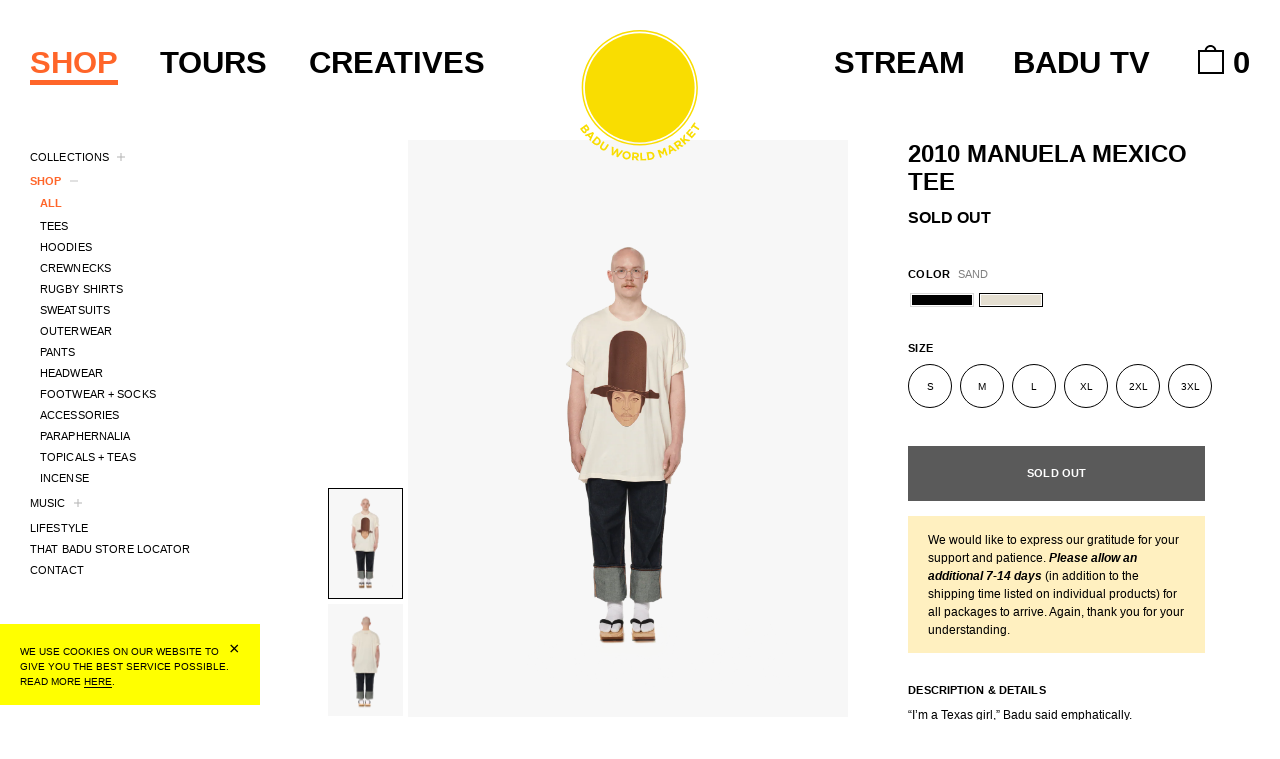

--- FILE ---
content_type: text/html; charset=utf-8
request_url: https://baduworldmarket.com/collections/shop/products/2010-manuela-mexico-tee-sand
body_size: 17725
content:
<!doctype html>
<html class="no-js supports-no-cookies" lang="en" style="padding: 0px;">
<head>
    <meta charset="utf-8">
    <meta http-equiv="X-UA-Compatible" content="IE=edge">
    <meta name="viewport" content="width=device-width,initial-scale=1">
    <meta name="theme-color" content="#FF6529">
    <link rel="canonical" href="https://baduworldmarket.com/products/2010-manuela-mexico-tee-sand">

    <link rel="apple-touch-icon" sizes="180x180" href="//baduworldmarket.com/cdn/shop/t/36/assets/apple-touch-icon.png?v=19532601161801865261768243908">
    <link rel="icon" type="image/png" sizes="32x32" href="//baduworldmarket.com/cdn/shop/t/36/assets/favicon-32x32.png?v=53532939820886167481768243908">
    <link rel="icon" type="image/png" sizes="16x16" href="//baduworldmarket.com/cdn/shop/t/36/assets/favicon-16x16.png?v=90541355390155367421768243908">
    <link rel="manifest" href="//baduworldmarket.com/cdn/shop/t/36/assets/site.webmanifest?v=3797656826720596421768243908">
    <link rel="mask-icon" href="//baduworldmarket.com/cdn/shop/t/36/assets/safari-pinned-tab.svg?v=63126138134357645121768243908" color="#FF6529">
    <meta name="msapplication-TileColor" content="#FF6529">
    <meta name="theme-color" content="#ffffff"><title>2010 Manuela Mexico Tee - Sand
&ndash; Badu World Market</title><meta name="description" content="“I’m a Texas girl,” Badu said emphatically. “It’s a 15 gallon hat, and it’s full of money,” she quipped. She shared that when she works with milliners, she brings a long, rounded wooden block for them to base her hat on. The result is a sky-scraping hat she wears with great pride. This alter ego was immortalized by art"><script type="text/javascript" src="https://code.jquery.com/jquery-2.2.4.min.js" integrity="sha256-BbhdlvQf/xTY9gja0Dq3HiwQF8LaCRTXxZKRutelT44=" crossorigin="anonymous"></script>
    <!-- <script type="text/javascript" src="//code.jquery.com/jquery-migrate-1.2.1.min.js"></script> -->

    <link rel="stylesheet" type="text/css" href="//cdn.jsdelivr.net/npm/slick-carousel@1.6.0/slick/slick.css">
    <script type="text/javascript" src="//cdn.jsdelivr.net/npm/slick-carousel@1.6.0/slick/slick.min.js"></script>

    

    


<meta property="og:site_name" content="Badu World Market">
<meta property="og:url" content="https://baduworldmarket.com/products/2010-manuela-mexico-tee-sand">
<meta property="og:title" content="2010 Manuela Mexico Tee - Sand">
<meta property="og:type" content="product">
<meta property="og:description" content="“I’m a Texas girl,” Badu said emphatically. “It’s a 15 gallon hat, and it’s full of money,” she quipped. She shared that when she works with milliners, she brings a long, rounded wooden block for them to base her hat on. The result is a sky-scraping hat she wears with great pride. This alter ego was immortalized by art"><meta property="product:availability" content="oos">
  <meta property="product:price:amount" content="60.00">
  <meta property="product:price:currency" content="USD"><meta property="og:image" content="http://baduworldmarket.com/cdn/shop/products/BWM_-_Ten_Gallon_Hat_-_Manuela_Mexico_Tee_-_Sand_-_Front.png?v=1581719434">
      <meta property="og:image:secure_url" content="https://baduworldmarket.com/cdn/shop/products/BWM_-_Ten_Gallon_Hat_-_Manuela_Mexico_Tee_-_Sand_-_Front.png?v=1581719434">
      <meta property="og:image:width" content="1400">
      <meta property="og:image:height" content="2100">
      <meta property="og:image:alt" content="Front"><meta property="og:image" content="http://baduworldmarket.com/cdn/shop/products/BWM_-_Tee_Back_-_Sand_5e63e7b7-f64d-4231-bc0a-48203d51ad5a.png?v=1581719446">
      <meta property="og:image:secure_url" content="https://baduworldmarket.com/cdn/shop/products/BWM_-_Tee_Back_-_Sand_5e63e7b7-f64d-4231-bc0a-48203d51ad5a.png?v=1581719446">
      <meta property="og:image:width" content="1400">
      <meta property="og:image:height" content="2100">
      <meta property="og:image:alt" content="Back">

<meta name="twitter:site" content="@fatbellybella/">
<meta name="twitter:card" content="summary_large_image">
<meta name="twitter:title" content="2010 Manuela Mexico Tee - Sand">
<meta name="twitter:description" content="“I’m a Texas girl,” Badu said emphatically. “It’s a 15 gallon hat, and it’s full of money,” she quipped. She shared that when she works with milliners, she brings a long, rounded wooden block for them to base her hat on. The result is a sky-scraping hat she wears with great pride. This alter ego was immortalized by art">

    
<link rel="prefetch" href="//baduworldmarket.com/cdn/shop/t/36/assets/layout.password.css?v=8055075275974136301768243908" as="style"><link type="text/css" href="//baduworldmarket.com/cdn/shop/t/36/assets/layout.theme.css?v=86163019919496147501768243908" rel="stylesheet">

    <script>
        document.documentElement.className = document.documentElement.className.replace('no-js', '');

        window.theme = {
            strings: {
                addToCart: "Add to Bag",
                soldOut: "Sold Out",
                unavailable: "Unavailable"
            },
            moneyFormat: "$ {{amount}}"
        };
    </script>

    
<link rel="prefetch" href="//baduworldmarket.com/cdn/shop/t/36/assets/layout.password.js?v=63293973912163600281768243908" as="script"><script type="text/javascript" src="//baduworldmarket.com/cdn/shop/t/36/assets/vendors@layout.theme.js?v=161294476823157007491768243908" defer="defer"></script><script type="text/javascript" src="//baduworldmarket.com/cdn/shop/t/36/assets/layout.theme.js?v=119941751350828322301768243908" defer="defer"></script><link rel="prefetch" href="//baduworldmarket.com/cdn/shop/t/36/assets/vendors@template.gift_card.js?v=181412092526320545941768243908" as="script"><link rel="prefetch" href="//baduworldmarket.com/cdn/shop/t/36/assets/template.gift_card.js?v=51443308298617883751768243908" as="script"><script type="text/javascript" src="//baduworldmarket.com/cdn/shop/t/36/assets/vendors@template.index@template.product.js?v=108234134882409567961768243908" defer="defer"></script><link rel="prefetch" href="//baduworldmarket.com/cdn/shop/t/36/assets/template.index.js?v=162510261120276610831768243908" as="script"><script type="text/javascript" src="//baduworldmarket.com/cdn/shop/t/36/assets/template.product.js?v=51785201493738425501768243908" defer="defer"></script><link rel="prefetch" href="//baduworldmarket.com/cdn/shop/t/36/assets/template.addresses.js?v=77502533100223224031768243908" as="script"><link rel="prefetch" href="//baduworldmarket.com/cdn/shop/t/36/assets/template.login.js?v=109981630140841580371768243908" as="script">

    <script>window.performance && window.performance.mark && window.performance.mark('shopify.content_for_header.start');</script><meta name="google-site-verification" content="bKYhfJ8Ssja-Y9fuw5AKZleC5C43NgHj1Q0yw09O5V0">
<meta id="shopify-digital-wallet" name="shopify-digital-wallet" content="/7863339/digital_wallets/dialog">
<meta name="shopify-checkout-api-token" content="1a30b2e70ac92f8f894a9e16fb16b469">
<meta id="in-context-paypal-metadata" data-shop-id="7863339" data-venmo-supported="true" data-environment="production" data-locale="en_US" data-paypal-v4="true" data-currency="USD">
<link rel="alternate" type="application/json+oembed" href="https://baduworldmarket.com/products/2010-manuela-mexico-tee-sand.oembed">
<script async="async" src="/checkouts/internal/preloads.js?locale=en-US"></script>
<script id="shopify-features" type="application/json">{"accessToken":"1a30b2e70ac92f8f894a9e16fb16b469","betas":["rich-media-storefront-analytics"],"domain":"baduworldmarket.com","predictiveSearch":true,"shopId":7863339,"locale":"en"}</script>
<script>var Shopify = Shopify || {};
Shopify.shop = "control-freaq-2.myshopify.com";
Shopify.locale = "en";
Shopify.currency = {"active":"USD","rate":"1.0"};
Shopify.country = "US";
Shopify.theme = {"name":"BWM - 2026 (Yellow)","id":158235164891,"schema_name":"Badu World Market","schema_version":"1.0.0","theme_store_id":null,"role":"main"};
Shopify.theme.handle = "null";
Shopify.theme.style = {"id":null,"handle":null};
Shopify.cdnHost = "baduworldmarket.com/cdn";
Shopify.routes = Shopify.routes || {};
Shopify.routes.root = "/";</script>
<script type="module">!function(o){(o.Shopify=o.Shopify||{}).modules=!0}(window);</script>
<script>!function(o){function n(){var o=[];function n(){o.push(Array.prototype.slice.apply(arguments))}return n.q=o,n}var t=o.Shopify=o.Shopify||{};t.loadFeatures=n(),t.autoloadFeatures=n()}(window);</script>
<script id="shop-js-analytics" type="application/json">{"pageType":"product"}</script>
<script defer="defer" async type="module" src="//baduworldmarket.com/cdn/shopifycloud/shop-js/modules/v2/client.init-shop-cart-sync_BN7fPSNr.en.esm.js"></script>
<script defer="defer" async type="module" src="//baduworldmarket.com/cdn/shopifycloud/shop-js/modules/v2/chunk.common_Cbph3Kss.esm.js"></script>
<script defer="defer" async type="module" src="//baduworldmarket.com/cdn/shopifycloud/shop-js/modules/v2/chunk.modal_DKumMAJ1.esm.js"></script>
<script type="module">
  await import("//baduworldmarket.com/cdn/shopifycloud/shop-js/modules/v2/client.init-shop-cart-sync_BN7fPSNr.en.esm.js");
await import("//baduworldmarket.com/cdn/shopifycloud/shop-js/modules/v2/chunk.common_Cbph3Kss.esm.js");
await import("//baduworldmarket.com/cdn/shopifycloud/shop-js/modules/v2/chunk.modal_DKumMAJ1.esm.js");

  window.Shopify.SignInWithShop?.initShopCartSync?.({"fedCMEnabled":true,"windoidEnabled":true});

</script>
<script>(function() {
  var isLoaded = false;
  function asyncLoad() {
    if (isLoaded) return;
    isLoaded = true;
    var urls = ["https:\/\/cdn.nfcube.com\/instafeed-3d573fbc087da5175fb49e1d4e70da12.js?shop=control-freaq-2.myshopify.com"];
    for (var i = 0; i < urls.length; i++) {
      var s = document.createElement('script');
      s.type = 'text/javascript';
      s.async = true;
      s.src = urls[i];
      var x = document.getElementsByTagName('script')[0];
      x.parentNode.insertBefore(s, x);
    }
  };
  if(window.attachEvent) {
    window.attachEvent('onload', asyncLoad);
  } else {
    window.addEventListener('load', asyncLoad, false);
  }
})();</script>
<script id="__st">var __st={"a":7863339,"offset":-21600,"reqid":"a73392e7-48f6-439a-9569-2991785e513b-1769809095","pageurl":"baduworldmarket.com\/collections\/shop\/products\/2010-manuela-mexico-tee-sand","u":"ebfef15fd29f","p":"product","rtyp":"product","rid":1837242384418};</script>
<script>window.ShopifyPaypalV4VisibilityTracking = true;</script>
<script id="captcha-bootstrap">!function(){'use strict';const t='contact',e='account',n='new_comment',o=[[t,t],['blogs',n],['comments',n],[t,'customer']],c=[[e,'customer_login'],[e,'guest_login'],[e,'recover_customer_password'],[e,'create_customer']],r=t=>t.map((([t,e])=>`form[action*='/${t}']:not([data-nocaptcha='true']) input[name='form_type'][value='${e}']`)).join(','),a=t=>()=>t?[...document.querySelectorAll(t)].map((t=>t.form)):[];function s(){const t=[...o],e=r(t);return a(e)}const i='password',u='form_key',d=['recaptcha-v3-token','g-recaptcha-response','h-captcha-response',i],f=()=>{try{return window.sessionStorage}catch{return}},m='__shopify_v',_=t=>t.elements[u];function p(t,e,n=!1){try{const o=window.sessionStorage,c=JSON.parse(o.getItem(e)),{data:r}=function(t){const{data:e,action:n}=t;return t[m]||n?{data:e,action:n}:{data:t,action:n}}(c);for(const[e,n]of Object.entries(r))t.elements[e]&&(t.elements[e].value=n);n&&o.removeItem(e)}catch(o){console.error('form repopulation failed',{error:o})}}const l='form_type',E='cptcha';function T(t){t.dataset[E]=!0}const w=window,h=w.document,L='Shopify',v='ce_forms',y='captcha';let A=!1;((t,e)=>{const n=(g='f06e6c50-85a8-45c8-87d0-21a2b65856fe',I='https://cdn.shopify.com/shopifycloud/storefront-forms-hcaptcha/ce_storefront_forms_captcha_hcaptcha.v1.5.2.iife.js',D={infoText:'Protected by hCaptcha',privacyText:'Privacy',termsText:'Terms'},(t,e,n)=>{const o=w[L][v],c=o.bindForm;if(c)return c(t,g,e,D).then(n);var r;o.q.push([[t,g,e,D],n]),r=I,A||(h.body.append(Object.assign(h.createElement('script'),{id:'captcha-provider',async:!0,src:r})),A=!0)});var g,I,D;w[L]=w[L]||{},w[L][v]=w[L][v]||{},w[L][v].q=[],w[L][y]=w[L][y]||{},w[L][y].protect=function(t,e){n(t,void 0,e),T(t)},Object.freeze(w[L][y]),function(t,e,n,w,h,L){const[v,y,A,g]=function(t,e,n){const i=e?o:[],u=t?c:[],d=[...i,...u],f=r(d),m=r(i),_=r(d.filter((([t,e])=>n.includes(e))));return[a(f),a(m),a(_),s()]}(w,h,L),I=t=>{const e=t.target;return e instanceof HTMLFormElement?e:e&&e.form},D=t=>v().includes(t);t.addEventListener('submit',(t=>{const e=I(t);if(!e)return;const n=D(e)&&!e.dataset.hcaptchaBound&&!e.dataset.recaptchaBound,o=_(e),c=g().includes(e)&&(!o||!o.value);(n||c)&&t.preventDefault(),c&&!n&&(function(t){try{if(!f())return;!function(t){const e=f();if(!e)return;const n=_(t);if(!n)return;const o=n.value;o&&e.removeItem(o)}(t);const e=Array.from(Array(32),(()=>Math.random().toString(36)[2])).join('');!function(t,e){_(t)||t.append(Object.assign(document.createElement('input'),{type:'hidden',name:u})),t.elements[u].value=e}(t,e),function(t,e){const n=f();if(!n)return;const o=[...t.querySelectorAll(`input[type='${i}']`)].map((({name:t})=>t)),c=[...d,...o],r={};for(const[a,s]of new FormData(t).entries())c.includes(a)||(r[a]=s);n.setItem(e,JSON.stringify({[m]:1,action:t.action,data:r}))}(t,e)}catch(e){console.error('failed to persist form',e)}}(e),e.submit())}));const S=(t,e)=>{t&&!t.dataset[E]&&(n(t,e.some((e=>e===t))),T(t))};for(const o of['focusin','change'])t.addEventListener(o,(t=>{const e=I(t);D(e)&&S(e,y())}));const B=e.get('form_key'),M=e.get(l),P=B&&M;t.addEventListener('DOMContentLoaded',(()=>{const t=y();if(P)for(const e of t)e.elements[l].value===M&&p(e,B);[...new Set([...A(),...v().filter((t=>'true'===t.dataset.shopifyCaptcha))])].forEach((e=>S(e,t)))}))}(h,new URLSearchParams(w.location.search),n,t,e,['guest_login'])})(!0,!0)}();</script>
<script integrity="sha256-4kQ18oKyAcykRKYeNunJcIwy7WH5gtpwJnB7kiuLZ1E=" data-source-attribution="shopify.loadfeatures" defer="defer" src="//baduworldmarket.com/cdn/shopifycloud/storefront/assets/storefront/load_feature-a0a9edcb.js" crossorigin="anonymous"></script>
<script data-source-attribution="shopify.dynamic_checkout.dynamic.init">var Shopify=Shopify||{};Shopify.PaymentButton=Shopify.PaymentButton||{isStorefrontPortableWallets:!0,init:function(){window.Shopify.PaymentButton.init=function(){};var t=document.createElement("script");t.src="https://baduworldmarket.com/cdn/shopifycloud/portable-wallets/latest/portable-wallets.en.js",t.type="module",document.head.appendChild(t)}};
</script>
<script data-source-attribution="shopify.dynamic_checkout.buyer_consent">
  function portableWalletsHideBuyerConsent(e){var t=document.getElementById("shopify-buyer-consent"),n=document.getElementById("shopify-subscription-policy-button");t&&n&&(t.classList.add("hidden"),t.setAttribute("aria-hidden","true"),n.removeEventListener("click",e))}function portableWalletsShowBuyerConsent(e){var t=document.getElementById("shopify-buyer-consent"),n=document.getElementById("shopify-subscription-policy-button");t&&n&&(t.classList.remove("hidden"),t.removeAttribute("aria-hidden"),n.addEventListener("click",e))}window.Shopify?.PaymentButton&&(window.Shopify.PaymentButton.hideBuyerConsent=portableWalletsHideBuyerConsent,window.Shopify.PaymentButton.showBuyerConsent=portableWalletsShowBuyerConsent);
</script>
<script data-source-attribution="shopify.dynamic_checkout.cart.bootstrap">document.addEventListener("DOMContentLoaded",(function(){function t(){return document.querySelector("shopify-accelerated-checkout-cart, shopify-accelerated-checkout")}if(t())Shopify.PaymentButton.init();else{new MutationObserver((function(e,n){t()&&(Shopify.PaymentButton.init(),n.disconnect())})).observe(document.body,{childList:!0,subtree:!0})}}));
</script>
<link id="shopify-accelerated-checkout-styles" rel="stylesheet" media="screen" href="https://baduworldmarket.com/cdn/shopifycloud/portable-wallets/latest/accelerated-checkout-backwards-compat.css" crossorigin="anonymous">
<style id="shopify-accelerated-checkout-cart">
        #shopify-buyer-consent {
  margin-top: 1em;
  display: inline-block;
  width: 100%;
}

#shopify-buyer-consent.hidden {
  display: none;
}

#shopify-subscription-policy-button {
  background: none;
  border: none;
  padding: 0;
  text-decoration: underline;
  font-size: inherit;
  cursor: pointer;
}

#shopify-subscription-policy-button::before {
  box-shadow: none;
}

      </style>
<script id="sections-script" data-sections="product-recommendations,header" defer="defer" src="//baduworldmarket.com/cdn/shop/t/36/compiled_assets/scripts.js?v=7828"></script>
<script>window.performance && window.performance.mark && window.performance.mark('shopify.content_for_header.end');</script>

    <link href="//baduworldmarket.com/cdn/shop/t/36/assets/animate.css?v=152379069596616109491768243908" rel="stylesheet" type="text/css" media="all" />

    
  
  	
    <link href="//baduworldmarket.com/cdn/shop/t/36/assets/colors.scss.css?v=129539796518863890741768243908" rel="stylesheet" type="text/css" media="all" />
    
  
  	<style type="text/css">
      .bg-black .nav-link a, .main-menu.background--dark .nav-link a, .nav-menu--white .nav-link a, .stream-page .nav-link a, .bg-black .shop-link a h6 { color: #000 !important; }
      
      @media (min-width: 768px) { .bg-black .nav-link a, .main-menu.background--dark .nav-link a, .nav-menu--white .nav-link a, .stream-page .nav-link a { color: #fff !important; }
    </style>

    <!-- Facebook Pixel Code -->
    <script>
      !function(f,b,e,v,n,t,s)
      {if(f.fbq)return;n=f.fbq=function(){n.callMethod?
      n.callMethod.apply(n,arguments):n.queue.push(arguments)};
      if(!f._fbq)f._fbq=n;n.push=n;n.loaded=!0;n.version='2.0';
      n.queue=[];t=b.createElement(e);t.async=!0;
      t.src=v;s=b.getElementsByTagName(e)[0];
      s.parentNode.insertBefore(t,s)}(window, document,'script',
      'https://connect.facebook.net/en_US/fbevents.js');
      fbq('init', '1747423222151311');
      fbq('track', 'PageView');
    </script>

<link href="https://monorail-edge.shopifysvc.com" rel="dns-prefetch">
<script>(function(){if ("sendBeacon" in navigator && "performance" in window) {try {var session_token_from_headers = performance.getEntriesByType('navigation')[0].serverTiming.find(x => x.name == '_s').description;} catch {var session_token_from_headers = undefined;}var session_cookie_matches = document.cookie.match(/_shopify_s=([^;]*)/);var session_token_from_cookie = session_cookie_matches && session_cookie_matches.length === 2 ? session_cookie_matches[1] : "";var session_token = session_token_from_headers || session_token_from_cookie || "";function handle_abandonment_event(e) {var entries = performance.getEntries().filter(function(entry) {return /monorail-edge.shopifysvc.com/.test(entry.name);});if (!window.abandonment_tracked && entries.length === 0) {window.abandonment_tracked = true;var currentMs = Date.now();var navigation_start = performance.timing.navigationStart;var payload = {shop_id: 7863339,url: window.location.href,navigation_start,duration: currentMs - navigation_start,session_token,page_type: "product"};window.navigator.sendBeacon("https://monorail-edge.shopifysvc.com/v1/produce", JSON.stringify({schema_id: "online_store_buyer_site_abandonment/1.1",payload: payload,metadata: {event_created_at_ms: currentMs,event_sent_at_ms: currentMs}}));}}window.addEventListener('pagehide', handle_abandonment_event);}}());</script>
<script id="web-pixels-manager-setup">(function e(e,d,r,n,o){if(void 0===o&&(o={}),!Boolean(null===(a=null===(i=window.Shopify)||void 0===i?void 0:i.analytics)||void 0===a?void 0:a.replayQueue)){var i,a;window.Shopify=window.Shopify||{};var t=window.Shopify;t.analytics=t.analytics||{};var s=t.analytics;s.replayQueue=[],s.publish=function(e,d,r){return s.replayQueue.push([e,d,r]),!0};try{self.performance.mark("wpm:start")}catch(e){}var l=function(){var e={modern:/Edge?\/(1{2}[4-9]|1[2-9]\d|[2-9]\d{2}|\d{4,})\.\d+(\.\d+|)|Firefox\/(1{2}[4-9]|1[2-9]\d|[2-9]\d{2}|\d{4,})\.\d+(\.\d+|)|Chrom(ium|e)\/(9{2}|\d{3,})\.\d+(\.\d+|)|(Maci|X1{2}).+ Version\/(15\.\d+|(1[6-9]|[2-9]\d|\d{3,})\.\d+)([,.]\d+|)( \(\w+\)|)( Mobile\/\w+|) Safari\/|Chrome.+OPR\/(9{2}|\d{3,})\.\d+\.\d+|(CPU[ +]OS|iPhone[ +]OS|CPU[ +]iPhone|CPU IPhone OS|CPU iPad OS)[ +]+(15[._]\d+|(1[6-9]|[2-9]\d|\d{3,})[._]\d+)([._]\d+|)|Android:?[ /-](13[3-9]|1[4-9]\d|[2-9]\d{2}|\d{4,})(\.\d+|)(\.\d+|)|Android.+Firefox\/(13[5-9]|1[4-9]\d|[2-9]\d{2}|\d{4,})\.\d+(\.\d+|)|Android.+Chrom(ium|e)\/(13[3-9]|1[4-9]\d|[2-9]\d{2}|\d{4,})\.\d+(\.\d+|)|SamsungBrowser\/([2-9]\d|\d{3,})\.\d+/,legacy:/Edge?\/(1[6-9]|[2-9]\d|\d{3,})\.\d+(\.\d+|)|Firefox\/(5[4-9]|[6-9]\d|\d{3,})\.\d+(\.\d+|)|Chrom(ium|e)\/(5[1-9]|[6-9]\d|\d{3,})\.\d+(\.\d+|)([\d.]+$|.*Safari\/(?![\d.]+ Edge\/[\d.]+$))|(Maci|X1{2}).+ Version\/(10\.\d+|(1[1-9]|[2-9]\d|\d{3,})\.\d+)([,.]\d+|)( \(\w+\)|)( Mobile\/\w+|) Safari\/|Chrome.+OPR\/(3[89]|[4-9]\d|\d{3,})\.\d+\.\d+|(CPU[ +]OS|iPhone[ +]OS|CPU[ +]iPhone|CPU IPhone OS|CPU iPad OS)[ +]+(10[._]\d+|(1[1-9]|[2-9]\d|\d{3,})[._]\d+)([._]\d+|)|Android:?[ /-](13[3-9]|1[4-9]\d|[2-9]\d{2}|\d{4,})(\.\d+|)(\.\d+|)|Mobile Safari.+OPR\/([89]\d|\d{3,})\.\d+\.\d+|Android.+Firefox\/(13[5-9]|1[4-9]\d|[2-9]\d{2}|\d{4,})\.\d+(\.\d+|)|Android.+Chrom(ium|e)\/(13[3-9]|1[4-9]\d|[2-9]\d{2}|\d{4,})\.\d+(\.\d+|)|Android.+(UC? ?Browser|UCWEB|U3)[ /]?(15\.([5-9]|\d{2,})|(1[6-9]|[2-9]\d|\d{3,})\.\d+)\.\d+|SamsungBrowser\/(5\.\d+|([6-9]|\d{2,})\.\d+)|Android.+MQ{2}Browser\/(14(\.(9|\d{2,})|)|(1[5-9]|[2-9]\d|\d{3,})(\.\d+|))(\.\d+|)|K[Aa][Ii]OS\/(3\.\d+|([4-9]|\d{2,})\.\d+)(\.\d+|)/},d=e.modern,r=e.legacy,n=navigator.userAgent;return n.match(d)?"modern":n.match(r)?"legacy":"unknown"}(),u="modern"===l?"modern":"legacy",c=(null!=n?n:{modern:"",legacy:""})[u],f=function(e){return[e.baseUrl,"/wpm","/b",e.hashVersion,"modern"===e.buildTarget?"m":"l",".js"].join("")}({baseUrl:d,hashVersion:r,buildTarget:u}),m=function(e){var d=e.version,r=e.bundleTarget,n=e.surface,o=e.pageUrl,i=e.monorailEndpoint;return{emit:function(e){var a=e.status,t=e.errorMsg,s=(new Date).getTime(),l=JSON.stringify({metadata:{event_sent_at_ms:s},events:[{schema_id:"web_pixels_manager_load/3.1",payload:{version:d,bundle_target:r,page_url:o,status:a,surface:n,error_msg:t},metadata:{event_created_at_ms:s}}]});if(!i)return console&&console.warn&&console.warn("[Web Pixels Manager] No Monorail endpoint provided, skipping logging."),!1;try{return self.navigator.sendBeacon.bind(self.navigator)(i,l)}catch(e){}var u=new XMLHttpRequest;try{return u.open("POST",i,!0),u.setRequestHeader("Content-Type","text/plain"),u.send(l),!0}catch(e){return console&&console.warn&&console.warn("[Web Pixels Manager] Got an unhandled error while logging to Monorail."),!1}}}}({version:r,bundleTarget:l,surface:e.surface,pageUrl:self.location.href,monorailEndpoint:e.monorailEndpoint});try{o.browserTarget=l,function(e){var d=e.src,r=e.async,n=void 0===r||r,o=e.onload,i=e.onerror,a=e.sri,t=e.scriptDataAttributes,s=void 0===t?{}:t,l=document.createElement("script"),u=document.querySelector("head"),c=document.querySelector("body");if(l.async=n,l.src=d,a&&(l.integrity=a,l.crossOrigin="anonymous"),s)for(var f in s)if(Object.prototype.hasOwnProperty.call(s,f))try{l.dataset[f]=s[f]}catch(e){}if(o&&l.addEventListener("load",o),i&&l.addEventListener("error",i),u)u.appendChild(l);else{if(!c)throw new Error("Did not find a head or body element to append the script");c.appendChild(l)}}({src:f,async:!0,onload:function(){if(!function(){var e,d;return Boolean(null===(d=null===(e=window.Shopify)||void 0===e?void 0:e.analytics)||void 0===d?void 0:d.initialized)}()){var d=window.webPixelsManager.init(e)||void 0;if(d){var r=window.Shopify.analytics;r.replayQueue.forEach((function(e){var r=e[0],n=e[1],o=e[2];d.publishCustomEvent(r,n,o)})),r.replayQueue=[],r.publish=d.publishCustomEvent,r.visitor=d.visitor,r.initialized=!0}}},onerror:function(){return m.emit({status:"failed",errorMsg:"".concat(f," has failed to load")})},sri:function(e){var d=/^sha384-[A-Za-z0-9+/=]+$/;return"string"==typeof e&&d.test(e)}(c)?c:"",scriptDataAttributes:o}),m.emit({status:"loading"})}catch(e){m.emit({status:"failed",errorMsg:(null==e?void 0:e.message)||"Unknown error"})}}})({shopId: 7863339,storefrontBaseUrl: "https://baduworldmarket.com",extensionsBaseUrl: "https://extensions.shopifycdn.com/cdn/shopifycloud/web-pixels-manager",monorailEndpoint: "https://monorail-edge.shopifysvc.com/unstable/produce_batch",surface: "storefront-renderer",enabledBetaFlags: ["2dca8a86"],webPixelsConfigList: [{"id":"428671195","configuration":"{\"config\":\"{\\\"google_tag_ids\\\":[\\\"G-ZJG4ZVFNXV\\\",\\\"GT-WBZ5RK65\\\"],\\\"target_country\\\":\\\"ZZ\\\",\\\"gtag_events\\\":[{\\\"type\\\":\\\"search\\\",\\\"action_label\\\":\\\"G-ZJG4ZVFNXV\\\"},{\\\"type\\\":\\\"begin_checkout\\\",\\\"action_label\\\":\\\"G-ZJG4ZVFNXV\\\"},{\\\"type\\\":\\\"view_item\\\",\\\"action_label\\\":[\\\"G-ZJG4ZVFNXV\\\",\\\"MC-T2FENW2WQT\\\"]},{\\\"type\\\":\\\"purchase\\\",\\\"action_label\\\":[\\\"G-ZJG4ZVFNXV\\\",\\\"MC-T2FENW2WQT\\\"]},{\\\"type\\\":\\\"page_view\\\",\\\"action_label\\\":[\\\"G-ZJG4ZVFNXV\\\",\\\"MC-T2FENW2WQT\\\"]},{\\\"type\\\":\\\"add_payment_info\\\",\\\"action_label\\\":\\\"G-ZJG4ZVFNXV\\\"},{\\\"type\\\":\\\"add_to_cart\\\",\\\"action_label\\\":\\\"G-ZJG4ZVFNXV\\\"}],\\\"enable_monitoring_mode\\\":false}\"}","eventPayloadVersion":"v1","runtimeContext":"OPEN","scriptVersion":"b2a88bafab3e21179ed38636efcd8a93","type":"APP","apiClientId":1780363,"privacyPurposes":[],"dataSharingAdjustments":{"protectedCustomerApprovalScopes":["read_customer_address","read_customer_email","read_customer_name","read_customer_personal_data","read_customer_phone"]}},{"id":"128581851","configuration":"{\"pixel_id\":\"775323769948708\",\"pixel_type\":\"facebook_pixel\",\"metaapp_system_user_token\":\"-\"}","eventPayloadVersion":"v1","runtimeContext":"OPEN","scriptVersion":"ca16bc87fe92b6042fbaa3acc2fbdaa6","type":"APP","apiClientId":2329312,"privacyPurposes":["ANALYTICS","MARKETING","SALE_OF_DATA"],"dataSharingAdjustments":{"protectedCustomerApprovalScopes":["read_customer_address","read_customer_email","read_customer_name","read_customer_personal_data","read_customer_phone"]}},{"id":"58261723","eventPayloadVersion":"v1","runtimeContext":"LAX","scriptVersion":"1","type":"CUSTOM","privacyPurposes":["MARKETING"],"name":"Meta pixel (migrated)"},{"id":"shopify-app-pixel","configuration":"{}","eventPayloadVersion":"v1","runtimeContext":"STRICT","scriptVersion":"0450","apiClientId":"shopify-pixel","type":"APP","privacyPurposes":["ANALYTICS","MARKETING"]},{"id":"shopify-custom-pixel","eventPayloadVersion":"v1","runtimeContext":"LAX","scriptVersion":"0450","apiClientId":"shopify-pixel","type":"CUSTOM","privacyPurposes":["ANALYTICS","MARKETING"]}],isMerchantRequest: false,initData: {"shop":{"name":"Badu World Market","paymentSettings":{"currencyCode":"USD"},"myshopifyDomain":"control-freaq-2.myshopify.com","countryCode":"US","storefrontUrl":"https:\/\/baduworldmarket.com"},"customer":null,"cart":null,"checkout":null,"productVariants":[{"price":{"amount":60.0,"currencyCode":"USD"},"product":{"title":"2010 Manuela Mexico Tee - Sand","vendor":"Badu World Market","id":"1837242384418","untranslatedTitle":"2010 Manuela Mexico Tee - Sand","url":"\/products\/2010-manuela-mexico-tee-sand","type":"Tee"},"id":"31758458290250","image":{"src":"\/\/baduworldmarket.com\/cdn\/shop\/products\/BWM_-_Ten_Gallon_Hat_-_Manuela_Mexico_Tee_-_Sand_-_Front.png?v=1581719434"},"sku":"","title":"Sand \/ S","untranslatedTitle":"Sand \/ S"},{"price":{"amount":60.0,"currencyCode":"USD"},"product":{"title":"2010 Manuela Mexico Tee - Sand","vendor":"Badu World Market","id":"1837242384418","untranslatedTitle":"2010 Manuela Mexico Tee - Sand","url":"\/products\/2010-manuela-mexico-tee-sand","type":"Tee"},"id":"31758458323018","image":{"src":"\/\/baduworldmarket.com\/cdn\/shop\/products\/BWM_-_Ten_Gallon_Hat_-_Manuela_Mexico_Tee_-_Sand_-_Front.png?v=1581719434"},"sku":"","title":"Sand \/ M","untranslatedTitle":"Sand \/ M"},{"price":{"amount":60.0,"currencyCode":"USD"},"product":{"title":"2010 Manuela Mexico Tee - Sand","vendor":"Badu World Market","id":"1837242384418","untranslatedTitle":"2010 Manuela Mexico Tee - Sand","url":"\/products\/2010-manuela-mexico-tee-sand","type":"Tee"},"id":"31758458355786","image":{"src":"\/\/baduworldmarket.com\/cdn\/shop\/products\/BWM_-_Ten_Gallon_Hat_-_Manuela_Mexico_Tee_-_Sand_-_Front.png?v=1581719434"},"sku":"","title":"Sand \/ L","untranslatedTitle":"Sand \/ L"},{"price":{"amount":60.0,"currencyCode":"USD"},"product":{"title":"2010 Manuela Mexico Tee - Sand","vendor":"Badu World Market","id":"1837242384418","untranslatedTitle":"2010 Manuela Mexico Tee - Sand","url":"\/products\/2010-manuela-mexico-tee-sand","type":"Tee"},"id":"31758458388554","image":{"src":"\/\/baduworldmarket.com\/cdn\/shop\/products\/BWM_-_Ten_Gallon_Hat_-_Manuela_Mexico_Tee_-_Sand_-_Front.png?v=1581719434"},"sku":"","title":"Sand \/ XL","untranslatedTitle":"Sand \/ XL"},{"price":{"amount":60.0,"currencyCode":"USD"},"product":{"title":"2010 Manuela Mexico Tee - Sand","vendor":"Badu World Market","id":"1837242384418","untranslatedTitle":"2010 Manuela Mexico Tee - Sand","url":"\/products\/2010-manuela-mexico-tee-sand","type":"Tee"},"id":"31758458421322","image":{"src":"\/\/baduworldmarket.com\/cdn\/shop\/products\/BWM_-_Ten_Gallon_Hat_-_Manuela_Mexico_Tee_-_Sand_-_Front.png?v=1581719434"},"sku":"","title":"Sand \/ 2XL","untranslatedTitle":"Sand \/ 2XL"},{"price":{"amount":60.0,"currencyCode":"USD"},"product":{"title":"2010 Manuela Mexico Tee - Sand","vendor":"Badu World Market","id":"1837242384418","untranslatedTitle":"2010 Manuela Mexico Tee - Sand","url":"\/products\/2010-manuela-mexico-tee-sand","type":"Tee"},"id":"31758458454090","image":{"src":"\/\/baduworldmarket.com\/cdn\/shop\/products\/BWM_-_Ten_Gallon_Hat_-_Manuela_Mexico_Tee_-_Sand_-_Front.png?v=1581719434"},"sku":"","title":"Sand \/ 3XL","untranslatedTitle":"Sand \/ 3XL"}],"purchasingCompany":null},},"https://baduworldmarket.com/cdn","1d2a099fw23dfb22ep557258f5m7a2edbae",{"modern":"","legacy":""},{"shopId":"7863339","storefrontBaseUrl":"https:\/\/baduworldmarket.com","extensionBaseUrl":"https:\/\/extensions.shopifycdn.com\/cdn\/shopifycloud\/web-pixels-manager","surface":"storefront-renderer","enabledBetaFlags":"[\"2dca8a86\"]","isMerchantRequest":"false","hashVersion":"1d2a099fw23dfb22ep557258f5m7a2edbae","publish":"custom","events":"[[\"page_viewed\",{}],[\"product_viewed\",{\"productVariant\":{\"price\":{\"amount\":60.0,\"currencyCode\":\"USD\"},\"product\":{\"title\":\"2010 Manuela Mexico Tee - Sand\",\"vendor\":\"Badu World Market\",\"id\":\"1837242384418\",\"untranslatedTitle\":\"2010 Manuela Mexico Tee - Sand\",\"url\":\"\/products\/2010-manuela-mexico-tee-sand\",\"type\":\"Tee\"},\"id\":\"31758458290250\",\"image\":{\"src\":\"\/\/baduworldmarket.com\/cdn\/shop\/products\/BWM_-_Ten_Gallon_Hat_-_Manuela_Mexico_Tee_-_Sand_-_Front.png?v=1581719434\"},\"sku\":\"\",\"title\":\"Sand \/ S\",\"untranslatedTitle\":\"Sand \/ S\"}}]]"});</script><script>
  window.ShopifyAnalytics = window.ShopifyAnalytics || {};
  window.ShopifyAnalytics.meta = window.ShopifyAnalytics.meta || {};
  window.ShopifyAnalytics.meta.currency = 'USD';
  var meta = {"product":{"id":1837242384418,"gid":"gid:\/\/shopify\/Product\/1837242384418","vendor":"Badu World Market","type":"Tee","handle":"2010-manuela-mexico-tee-sand","variants":[{"id":31758458290250,"price":6000,"name":"2010 Manuela Mexico Tee - Sand - Sand \/ S","public_title":"Sand \/ S","sku":""},{"id":31758458323018,"price":6000,"name":"2010 Manuela Mexico Tee - Sand - Sand \/ M","public_title":"Sand \/ M","sku":""},{"id":31758458355786,"price":6000,"name":"2010 Manuela Mexico Tee - Sand - Sand \/ L","public_title":"Sand \/ L","sku":""},{"id":31758458388554,"price":6000,"name":"2010 Manuela Mexico Tee - Sand - Sand \/ XL","public_title":"Sand \/ XL","sku":""},{"id":31758458421322,"price":6000,"name":"2010 Manuela Mexico Tee - Sand - Sand \/ 2XL","public_title":"Sand \/ 2XL","sku":""},{"id":31758458454090,"price":6000,"name":"2010 Manuela Mexico Tee - Sand - Sand \/ 3XL","public_title":"Sand \/ 3XL","sku":""}],"remote":false},"page":{"pageType":"product","resourceType":"product","resourceId":1837242384418,"requestId":"a73392e7-48f6-439a-9569-2991785e513b-1769809095"}};
  for (var attr in meta) {
    window.ShopifyAnalytics.meta[attr] = meta[attr];
  }
</script>
<script class="analytics">
  (function () {
    var customDocumentWrite = function(content) {
      var jquery = null;

      if (window.jQuery) {
        jquery = window.jQuery;
      } else if (window.Checkout && window.Checkout.$) {
        jquery = window.Checkout.$;
      }

      if (jquery) {
        jquery('body').append(content);
      }
    };

    var hasLoggedConversion = function(token) {
      if (token) {
        return document.cookie.indexOf('loggedConversion=' + token) !== -1;
      }
      return false;
    }

    var setCookieIfConversion = function(token) {
      if (token) {
        var twoMonthsFromNow = new Date(Date.now());
        twoMonthsFromNow.setMonth(twoMonthsFromNow.getMonth() + 2);

        document.cookie = 'loggedConversion=' + token + '; expires=' + twoMonthsFromNow;
      }
    }

    var trekkie = window.ShopifyAnalytics.lib = window.trekkie = window.trekkie || [];
    if (trekkie.integrations) {
      return;
    }
    trekkie.methods = [
      'identify',
      'page',
      'ready',
      'track',
      'trackForm',
      'trackLink'
    ];
    trekkie.factory = function(method) {
      return function() {
        var args = Array.prototype.slice.call(arguments);
        args.unshift(method);
        trekkie.push(args);
        return trekkie;
      };
    };
    for (var i = 0; i < trekkie.methods.length; i++) {
      var key = trekkie.methods[i];
      trekkie[key] = trekkie.factory(key);
    }
    trekkie.load = function(config) {
      trekkie.config = config || {};
      trekkie.config.initialDocumentCookie = document.cookie;
      var first = document.getElementsByTagName('script')[0];
      var script = document.createElement('script');
      script.type = 'text/javascript';
      script.onerror = function(e) {
        var scriptFallback = document.createElement('script');
        scriptFallback.type = 'text/javascript';
        scriptFallback.onerror = function(error) {
                var Monorail = {
      produce: function produce(monorailDomain, schemaId, payload) {
        var currentMs = new Date().getTime();
        var event = {
          schema_id: schemaId,
          payload: payload,
          metadata: {
            event_created_at_ms: currentMs,
            event_sent_at_ms: currentMs
          }
        };
        return Monorail.sendRequest("https://" + monorailDomain + "/v1/produce", JSON.stringify(event));
      },
      sendRequest: function sendRequest(endpointUrl, payload) {
        // Try the sendBeacon API
        if (window && window.navigator && typeof window.navigator.sendBeacon === 'function' && typeof window.Blob === 'function' && !Monorail.isIos12()) {
          var blobData = new window.Blob([payload], {
            type: 'text/plain'
          });

          if (window.navigator.sendBeacon(endpointUrl, blobData)) {
            return true;
          } // sendBeacon was not successful

        } // XHR beacon

        var xhr = new XMLHttpRequest();

        try {
          xhr.open('POST', endpointUrl);
          xhr.setRequestHeader('Content-Type', 'text/plain');
          xhr.send(payload);
        } catch (e) {
          console.log(e);
        }

        return false;
      },
      isIos12: function isIos12() {
        return window.navigator.userAgent.lastIndexOf('iPhone; CPU iPhone OS 12_') !== -1 || window.navigator.userAgent.lastIndexOf('iPad; CPU OS 12_') !== -1;
      }
    };
    Monorail.produce('monorail-edge.shopifysvc.com',
      'trekkie_storefront_load_errors/1.1',
      {shop_id: 7863339,
      theme_id: 158235164891,
      app_name: "storefront",
      context_url: window.location.href,
      source_url: "//baduworldmarket.com/cdn/s/trekkie.storefront.c59ea00e0474b293ae6629561379568a2d7c4bba.min.js"});

        };
        scriptFallback.async = true;
        scriptFallback.src = '//baduworldmarket.com/cdn/s/trekkie.storefront.c59ea00e0474b293ae6629561379568a2d7c4bba.min.js';
        first.parentNode.insertBefore(scriptFallback, first);
      };
      script.async = true;
      script.src = '//baduworldmarket.com/cdn/s/trekkie.storefront.c59ea00e0474b293ae6629561379568a2d7c4bba.min.js';
      first.parentNode.insertBefore(script, first);
    };
    trekkie.load(
      {"Trekkie":{"appName":"storefront","development":false,"defaultAttributes":{"shopId":7863339,"isMerchantRequest":null,"themeId":158235164891,"themeCityHash":"18296311827873543808","contentLanguage":"en","currency":"USD","eventMetadataId":"66484d5b-1738-4165-a554-f98ec3ce37d0"},"isServerSideCookieWritingEnabled":true,"monorailRegion":"shop_domain","enabledBetaFlags":["65f19447","b5387b81"]},"Session Attribution":{},"S2S":{"facebookCapiEnabled":true,"source":"trekkie-storefront-renderer","apiClientId":580111}}
    );

    var loaded = false;
    trekkie.ready(function() {
      if (loaded) return;
      loaded = true;

      window.ShopifyAnalytics.lib = window.trekkie;

      var originalDocumentWrite = document.write;
      document.write = customDocumentWrite;
      try { window.ShopifyAnalytics.merchantGoogleAnalytics.call(this); } catch(error) {};
      document.write = originalDocumentWrite;

      window.ShopifyAnalytics.lib.page(null,{"pageType":"product","resourceType":"product","resourceId":1837242384418,"requestId":"a73392e7-48f6-439a-9569-2991785e513b-1769809095","shopifyEmitted":true});

      var match = window.location.pathname.match(/checkouts\/(.+)\/(thank_you|post_purchase)/)
      var token = match? match[1]: undefined;
      if (!hasLoggedConversion(token)) {
        setCookieIfConversion(token);
        window.ShopifyAnalytics.lib.track("Viewed Product",{"currency":"USD","variantId":31758458290250,"productId":1837242384418,"productGid":"gid:\/\/shopify\/Product\/1837242384418","name":"2010 Manuela Mexico Tee - Sand - Sand \/ S","price":"60.00","sku":"","brand":"Badu World Market","variant":"Sand \/ S","category":"Tee","nonInteraction":true,"remote":false},undefined,undefined,{"shopifyEmitted":true});
      window.ShopifyAnalytics.lib.track("monorail:\/\/trekkie_storefront_viewed_product\/1.1",{"currency":"USD","variantId":31758458290250,"productId":1837242384418,"productGid":"gid:\/\/shopify\/Product\/1837242384418","name":"2010 Manuela Mexico Tee - Sand - Sand \/ S","price":"60.00","sku":"","brand":"Badu World Market","variant":"Sand \/ S","category":"Tee","nonInteraction":true,"remote":false,"referer":"https:\/\/baduworldmarket.com\/collections\/shop\/products\/2010-manuela-mexico-tee-sand"});
      }
    });


        var eventsListenerScript = document.createElement('script');
        eventsListenerScript.async = true;
        eventsListenerScript.src = "//baduworldmarket.com/cdn/shopifycloud/storefront/assets/shop_events_listener-3da45d37.js";
        document.getElementsByTagName('head')[0].appendChild(eventsListenerScript);

})();</script>
<script
  defer
  src="https://baduworldmarket.com/cdn/shopifycloud/perf-kit/shopify-perf-kit-3.1.0.min.js"
  data-application="storefront-renderer"
  data-shop-id="7863339"
  data-render-region="gcp-us-central1"
  data-page-type="product"
  data-theme-instance-id="158235164891"
  data-theme-name="Badu World Market"
  data-theme-version="1.0.0"
  data-monorail-region="shop_domain"
  data-resource-timing-sampling-rate="10"
  data-shs="true"
  data-shs-beacon="true"
  data-shs-export-with-fetch="true"
  data-shs-logs-sample-rate="1"
  data-shs-beacon-endpoint="https://baduworldmarket.com/api/collect"
></script>
</head>

<body id="2010-manuela-mexico-tee-sand" class="template-product loading product  ">

    <a class="in-page-link d-none skip-link" href="#MainContent">Skip to content</a>
    <div id="shopify-section-header" class="shopify-section"><style>
  .nav-link--stream a { }
  .apothecary-logo {
    margin-top: -10px;
  }
</style>

<section data-section-id="header" data-section-type="header" class="">
    <nav role="navigation" class="main-menu menu-fixed animated fadeInDown delay-1s">
        <div class="container-fluid">
            <div class="row">
                <div class="col-3 col-md-5">
                    <div class="d-md-none d-block nav-link nav-link--burger">
                        <a id="mobile-menu" class="mobile-menu-btn" title="Menu"><div class="burger"></div></a>
                    </div>

                    <ul class="nav-links nav-links-left d-none d-md-block d-lg-flex justify-content-between">
                        
                            
                            <li class="nav-link nav-link--shop nav-link-active nav-link-active"><a href="/collections/shop">Shop</a></li>
                            
                        
                            
                            <li class="nav-link nav-link--tours "><a href="https://erykahbadu.com">Tours</a></li>
                            
                        
                            
                            <li class="nav-link nav-link--creatives "><a href="/blogs/creatives">Creatives</a></li>
                            
                        
                    </ul>
                </div>
                <div class="col-6 col-md-2">
                    
                    <div class="h1">
                    
                    <a href="/" class="logo-image">
                        
                          
                          
                          <img src="//baduworldmarket.com/cdn/shop/files/bwm-logo-yellow_small.svg?v=1768243976"
                          srcset="//baduworldmarket.com/cdn/shop/files/bwm-logo-yellow_small.svg?v=1768243976 1x, //baduworldmarket.com/cdn/shop/files/bwm-logo-yellow.svg?v=1768243976 2x"
                          alt="Badu World Market">
                          
                        
                    </a>
                    
                    </div>
                    
                </div>
                <div class="col-3 col-md-5">
                    <ul class="nav-links nav-links-right justify-content-between d-none d-md-block d-lg-flex text-md-right">
                        
                            
                            <li class="nav-link nav-link--stream "><a href="https://veeps.events/erykahbadu">Stream</a></li>
                            
                        
                            
                            <li class="nav-link nav-link--badu-tv "><a href="/blogs/tv">BADU TV</a></li>
                            
                        
                        <li class="nav-link nav-link--cart cart-link">
                            <a href="/cart"><svg version="1.1" id="Layer_1" xmlns="http://www.w3.org/2000/svg" xmlns:xlink="http://www.w3.org/1999/xlink" x="0px" y="0px"
	 viewBox="0 0 27 30" style="enable-background:new 0 0 27 30;" xml:space="preserve">
<path d="M19.05,5.16C18.59,2.24,16.06,0,13,0C9.94,0,7.41,2.24,6.95,5.16H0V30h27V5.16H19.05z M13,2c1.95,0,3.58,1.35,4.01,3.16
	H8.99C9.42,3.35,11.05,2,13,2z M25,28H2V7.16h23V28z"/>
</svg>
0</a>
                        </li>
                    </ul>
                    <div class="d-md-none d-block nav-link nav-link--cart cart-link">
                        <a href="/cart"><svg version="1.1" id="Layer_1" xmlns="http://www.w3.org/2000/svg" xmlns:xlink="http://www.w3.org/1999/xlink" x="0px" y="0px"
	 viewBox="0 0 27 30" style="enable-background:new 0 0 27 30;" xml:space="preserve">
<path d="M19.05,5.16C18.59,2.24,16.06,0,13,0C9.94,0,7.41,2.24,6.95,5.16H0V30h27V5.16H19.05z M13,2c1.95,0,3.58,1.35,4.01,3.16
	H8.99C9.42,3.35,11.05,2,13,2z M25,28H2V7.16h23V28z"/>
</svg>
</a>
                    </div>
                </div>
            </div>
        </div>
    </nav>
</section>

<div class="mobile-menu-wrap">
    <div class="h-100 d-flex">
        <ul class="mobile-menu-links">
            
                
                <li class="nav-link nav-link--shop"><a href="/collections/shop">Shop</a></li>
                
                <div class="mobile-shop-menu">
                    
                        
                        <div class="shop-link nav-link-dropdown-menu nav-link--collections">
                            <a data-menu="#mobile-submenu--collections" id="mobile-submenu--collections--parent" class="mobile-shop-link-parent shop-link--collections" href="/collections"><h6>Collections <img class="parent-link-icon link-plus" src="//baduworldmarket.com/cdn/shop/t/36/assets/icon-plus.svg?v=74247345602591957391768243908" /> <img class="parent-link-icon link-minus" src="//baduworldmarket.com/cdn/shop/t/36/assets/icon-minus.svg?v=54170768690678782521768243908" /></h6></a>
                            <ul id="mobile-submenu--collections" class="mobile-shop-link-submenu">
                                
                                
                                <li class="" data-menu="#mobile-submenu--collections"><a href="/collections/mama-s-gun-25-return-of-automatic-slim"><h6>Mama’s Gun ‘25: Return of Automatic Slim Tour Merch</h6></a></li>
                                
                                
                                
                                <li class="" data-menu="#mobile-submenu--collections"><a href="/collections/mamas-gun-25"><h6>Mama's Gun 25th Anniversary</h6></a></li>
                                
                                
                                
                                <li class="" data-menu="#mobile-submenu--collections"><a href="/collections/abi-and-alan-tour"><h6>Abi and Alan Tour Merch</h6></a></li>
                                
                                
                                
                                <li class="" data-menu="#mobile-submenu--collections"><a href="/collections/funko-pop-rocks-erykah-badu"><h6>Funko Pop! Rocks: Erykah Badu</h6></a></li>
                                
                                
                                
                                <li class="" data-menu="#mobile-submenu--collections"><a href="/collections/squirrel-gang"><h6>Squirrel Gang</h6></a></li>
                                
                                
                                
                                <li class="" data-menu="#mobile-submenu--collections"><a href="/collections/apple-trees-x-cookies"><h6>That Badu x Cookies</h6></a></li>
                                
                                
                                
                                <li class="" data-menu="#mobile-submenu--collections"><a href="/collections/e-badu-x-roberto-lugo-collection"><h6>e.Badu x Roberto Lugo</h6></a></li>
                                
                                
                                
                                <li class="" data-menu="#mobile-submenu--collections"><a href="/collections/badu-x-supa"><h6>Badu x Supa</h6></a></li>
                                
                                
                                
                                <li class="" data-menu="#mobile-submenu--collections"><a href="/collections/hargrove"><h6>Hargrove</h6></a></li>
                                
                                
                                
                                <li class="" data-menu="#mobile-submenu--collections"><a href="/collections/unfollow-me-tour"><h6>UNFOLLOW ME TOUR</h6></a></li>
                                
                                
                                
                                <li class="" data-menu="#mobile-submenu--collections"><a href="/collections/shows"><h6>Badubotron Tour Merch</h6></a></li>
                                
                                
                                
                                <li class="" data-menu="#mobile-submenu--collections"><a href="/collections/hip-hop-government"><h6>Hip Hop > Government</h6></a></li>
                                
                                
                                
                                <li class="" data-menu="#mobile-submenu--collections"><a href="/collections/badu-pussy"><h6>Badu Pussy</h6></a></li>
                                
                                
                                
                                <li class="" data-menu="#mobile-submenu--collections"><a href="/collections/b-dubya-streaming"><h6>B Dubya Streaming</h6></a></li>
                                
                                
                                
                                
                                
                                <li class="" data-menu="#mobile-submenu--collections"><a href="/collections/badu-global"><h6>Badu Global</h6></a></li>
                                
                                
                                
                                
                                
                                <li class="" data-menu="#mobile-submenu--collections"><a href="/collections/evolving-akas"><h6>Evolving AKAs</h6></a></li>
                                
                                
                            </ul>
                        </div>
                        
                    
                        
                        <div class="shop-link nav-link-dropdown-menu nav-link--shop">
                            <a data-menu="#mobile-submenu--shop" id="mobile-submenu--shop--parent" class="mobile-shop-link-parent shop-link--shop" href="/collections/shop"><h6>Shop <img class="parent-link-icon link-plus" src="//baduworldmarket.com/cdn/shop/t/36/assets/icon-plus.svg?v=74247345602591957391768243908" /> <img class="parent-link-icon link-minus" src="//baduworldmarket.com/cdn/shop/t/36/assets/icon-minus.svg?v=54170768690678782521768243908" /></h6></a>
                            <ul id="mobile-submenu--shop" class="mobile-shop-link-submenu">
                                
                                
                                <li class="mobile-current-pg" data-menu="#mobile-submenu--shop"><a href="/collections/shop"><h6>All</h6></a></li>
                                
                                
                                
                                <li class="" data-menu="#mobile-submenu--shop"><a href="/collections/tees"><h6>Tees</h6></a></li>
                                
                                
                                
                                <li class="" data-menu="#mobile-submenu--shop"><a href="/collections/hoodies"><h6>Hoodies</h6></a></li>
                                
                                
                                
                                <li class="" data-menu="#mobile-submenu--shop"><a href="/collections/crewnecks"><h6>Crewnecks</h6></a></li>
                                
                                
                                
                                <li class="" data-menu="#mobile-submenu--shop"><a href="/collections/rugby-shirts"><h6>Rugby Shirts</h6></a></li>
                                
                                
                                
                                <li class="" data-menu="#mobile-submenu--shop"><a href="/collections/sweat-suits"><h6>Sweatsuits</h6></a></li>
                                
                                
                                
                                <li class="" data-menu="#mobile-submenu--shop"><a href="/collections/outerwear"><h6>Outerwear</h6></a></li>
                                
                                
                                
                                <li class="" data-menu="#mobile-submenu--shop"><a href="/collections/pants"><h6>Pants</h6></a></li>
                                
                                
                                
                                <li class="" data-menu="#mobile-submenu--shop"><a href="/collections/headwear"><h6>Headwear</h6></a></li>
                                
                                
                                
                                <li class="" data-menu="#mobile-submenu--shop"><a href="/collections/footwear"><h6>Footwear + Socks</h6></a></li>
                                
                                
                                
                                <li class="" data-menu="#mobile-submenu--shop"><a href="/collections/accessories"><h6>Accessories</h6></a></li>
                                
                                
                                
                                <li class="" data-menu="#mobile-submenu--shop"><a href="/collections/paraphernalia"><h6>Paraphernalia</h6></a></li>
                                
                                
                                
                                <li class="" data-menu="#mobile-submenu--shop"><a href="/collections/topicals-and-teas"><h6>Topicals + Teas</h6></a></li>
                                
                                
                                
                                <li class="" data-menu="#mobile-submenu--shop"><a href="/collections/incenses"><h6>Incense</h6></a></li>
                                
                                
                            </ul>
                        </div>
                        
                    
                        
                        <div class="shop-link nav-link-dropdown-menu nav-link--music">
                            <a data-menu="#mobile-submenu--music" id="mobile-submenu--music--parent" class="mobile-shop-link-parent shop-link--music" href="/collections/music"><h6>Music <img class="parent-link-icon link-plus" src="//baduworldmarket.com/cdn/shop/t/36/assets/icon-plus.svg?v=74247345602591957391768243908" /> <img class="parent-link-icon link-minus" src="//baduworldmarket.com/cdn/shop/t/36/assets/icon-minus.svg?v=54170768690678782521768243908" /></h6></a>
                            <ul id="mobile-submenu--music" class="mobile-shop-link-submenu">
                                
                                
                                <li class="" data-menu="#mobile-submenu--music"><a href="/collections/vinyl"><h6>Vinyl</h6></a></li>
                                
                                
                                
                                <li class="" data-menu="#mobile-submenu--music"><a href="/collections/cds"><h6>CDs</h6></a></li>
                                
                                
                                
                                
                                
                                
                                
                                
                                
                                
                            </ul>
                        </div>
                        
                    
                        
                        <div class="shop-link nav-link--lifestyle"><a href="/pages/lifestyle"><h6>Lifestyle</h6></a></div>
                        
                    
                        
                        <div class="shop-link nav-link--that-badu-store-locator"><a href="/pages/that-badu-store-locator"><h6>That Badu Store Locator</h6></a></div>
                        
                    
                        
                        <div class="shop-link nav-link--contact"><a href="/pages/contact-us"><h6>Contact</h6></a></div>
                        
                    
                </div>
                
            
                
                <li class="nav-link nav-link--tours"><a href="https://erykahbadu.com">Tours</a></li>
                
            
                
                <li class="nav-link nav-link--creatives"><a href="/blogs/creatives">Creatives</a></li>
                
            

            
                
                <li class="nav-link nav-link--stream"><a href="https://veeps.events/erykahbadu">Stream</a></li>
                
            
                
                <li class="nav-link nav-link--badu-tv"><a href="/blogs/tv">BADU TV</a></li>
                
            
            <li class="nav-link nav-link--"><a href="/cart">Cart</a></li>
        </ul>
    </div>
</div>

<script type="text/javascript">
if( $(window).width() < 768 ) {
    var open = $('li.mobile-current-pg').attr('data-menu');
    $(open).addClass('shop-submenu--open');
    $(open + '--parent').addClass('submenu-open');

    $('.mobile-shop-link-parent').on('click', function(e) {
        e.preventDefault();
        var menu = $(this).attr('data-menu');
        $('.mobile-shop-link-parent').removeClass('submenu-open');
        $(this).addClass('submenu-open');
        $('.mobile-shop-link-submenu').removeClass('shop-submenu--open').slideUp(300);
        $(menu).slideDown(300);
    });
}
</script>







<script type="application/ld+json">
{
  "@context": "http://schema.org",
  "@type": "Organization",
  "name": "Badu World Market",
  
    
    "logo": "https://baduworldmarket.com/cdn/shop/files/bwm-logo-yellow_120x.svg?v=1768243976",
  
  "sameAs": [
    "https://twitter.com/fatbellybella/",
    "https://www.facebook.com/erykahbadu/",
    "",
    "https://www.instagram.com/erykahbadu/",
    "",
    "",
    "https://www.youtube.com/user/ErykahBaduVEVO",
    ""
  ],
  "url": "https://baduworldmarket.com"
}
</script>


</div>

    <div class="page-contents">
        <main role="main" id="MainContent">
            <div id="shopify-section-product" class="shopify-section">

<section data-section-id="product" data-section-type="product" class="product-wrapper product ">
    <div class="container-fluid product-container">
        <div class="row d-md-flex align-items-md-start">
            <div class="d-none d-lg-block col-lg-3 product-navigation-wrap align-self-start p-sticky">
                
    
    <div class="shop-link nav-link-dropdown-menu nav-link--collections">
        <a data-menu="#submenu--collections" id="submenu--collections--parent" class="shop-link-parent shop-link--collections" href="/collections"><h6>Collections <img class="parent-link-icon link-plus" src="//baduworldmarket.com/cdn/shop/t/36/assets/icon-plus.svg?v=74247345602591957391768243908" /> <img class="parent-link-icon link-minus" src="//baduworldmarket.com/cdn/shop/t/36/assets/icon-minus.svg?v=54170768690678782521768243908" /></h6></a>
        <ul id="submenu--collections" class="shop-link-submenu">
            
          	
              
              <li class="" data-menu="#submenu--collections"><a href="/collections/mama-s-gun-25-return-of-automatic-slim"><h6>Mama’s Gun ‘25: Return of Automatic Slim Tour Merch</h6></a></li>
              
            
            
          	
              
              <li class="" data-menu="#submenu--collections"><a href="/collections/mamas-gun-25"><h6>Mama's Gun 25th Anniversary</h6></a></li>
              
            
            
          	
              
              <li class="" data-menu="#submenu--collections"><a href="/collections/abi-and-alan-tour"><h6>Abi and Alan Tour Merch</h6></a></li>
              
            
            
          	
              
              <li class="" data-menu="#submenu--collections"><a href="/collections/funko-pop-rocks-erykah-badu"><h6>Funko Pop! Rocks: Erykah Badu</h6></a></li>
              
            
            
          	
              
              <li class="" data-menu="#submenu--collections"><a href="/collections/squirrel-gang"><h6>Squirrel Gang</h6></a></li>
              
            
            
          	
              
              <li class="" data-menu="#submenu--collections"><a href="/collections/apple-trees-x-cookies"><h6>That Badu x Cookies</h6></a></li>
              
            
            
          	
              
              <li class="" data-menu="#submenu--collections"><a href="/collections/e-badu-x-roberto-lugo-collection"><h6>e.Badu x Roberto Lugo</h6></a></li>
              
            
            
          	
              
              <li class="" data-menu="#submenu--collections"><a href="/collections/badu-x-supa"><h6>Badu x Supa</h6></a></li>
              
            
            
          	
              
              <li class="" data-menu="#submenu--collections"><a href="/collections/hargrove"><h6>Hargrove</h6></a></li>
              
            
            
          	
              
              <li class="" data-menu="#submenu--collections"><a href="/collections/unfollow-me-tour"><h6>UNFOLLOW ME TOUR</h6></a></li>
              
            
            
          	
              
              <li class="" data-menu="#submenu--collections"><a href="/collections/shows"><h6>Badubotron Tour Merch</h6></a></li>
              
            
            
          	
              
              <li class="" data-menu="#submenu--collections"><a href="/collections/hip-hop-government"><h6>Hip Hop > Government</h6></a></li>
              
            
            
          	
              
              <li class="" data-menu="#submenu--collections"><a href="/collections/badu-pussy"><h6>Badu Pussy</h6></a></li>
              
            
            
          	
              
              <li class="" data-menu="#submenu--collections"><a href="/collections/b-dubya-streaming"><h6>B Dubya Streaming</h6></a></li>
              
            
            
          	
              
            
            
          	
              
              <li class="" data-menu="#submenu--collections"><a href="/collections/badu-global"><h6>Badu Global</h6></a></li>
              
            
            
          	
              
            
            
          	
              
              <li class="" data-menu="#submenu--collections"><a href="/collections/evolving-akas"><h6>Evolving AKAs</h6></a></li>
              
            
            
        </ul>
    </div>
    

    
    <div class="shop-link nav-link-dropdown-menu nav-link--shop">
        <a data-menu="#submenu--shop" id="submenu--shop--parent" class="shop-link-parent shop-link--shop" href="/collections/shop"><h6>Shop <img class="parent-link-icon link-plus" src="//baduworldmarket.com/cdn/shop/t/36/assets/icon-plus.svg?v=74247345602591957391768243908" /> <img class="parent-link-icon link-minus" src="//baduworldmarket.com/cdn/shop/t/36/assets/icon-minus.svg?v=54170768690678782521768243908" /></h6></a>
        <ul id="submenu--shop" class="shop-link-submenu">
            
          	
              
              <li class="current-pg" data-menu="#submenu--shop"><a href="/collections/shop"><h6>All</h6></a></li>
              
            
            
          	
              
              <li class="" data-menu="#submenu--shop"><a href="/collections/tees"><h6>Tees</h6></a></li>
              
            
            
          	
              
              <li class="" data-menu="#submenu--shop"><a href="/collections/hoodies"><h6>Hoodies</h6></a></li>
              
            
            
          	
              
              <li class="" data-menu="#submenu--shop"><a href="/collections/crewnecks"><h6>Crewnecks</h6></a></li>
              
            
            
          	
              
              <li class="" data-menu="#submenu--shop"><a href="/collections/rugby-shirts"><h6>Rugby Shirts</h6></a></li>
              
            
            
          	
              
              <li class="" data-menu="#submenu--shop"><a href="/collections/sweat-suits"><h6>Sweatsuits</h6></a></li>
              
            
            
          	
              
              <li class="" data-menu="#submenu--shop"><a href="/collections/outerwear"><h6>Outerwear</h6></a></li>
              
            
            
          	
              
              <li class="" data-menu="#submenu--shop"><a href="/collections/pants"><h6>Pants</h6></a></li>
              
            
            
          	
              
              <li class="" data-menu="#submenu--shop"><a href="/collections/headwear"><h6>Headwear</h6></a></li>
              
            
            
          	
              
              <li class="" data-menu="#submenu--shop"><a href="/collections/footwear"><h6>Footwear + Socks</h6></a></li>
              
            
            
          	
              
              <li class="" data-menu="#submenu--shop"><a href="/collections/accessories"><h6>Accessories</h6></a></li>
              
            
            
          	
              
              <li class="" data-menu="#submenu--shop"><a href="/collections/paraphernalia"><h6>Paraphernalia</h6></a></li>
              
            
            
          	
              
              <li class="" data-menu="#submenu--shop"><a href="/collections/topicals-and-teas"><h6>Topicals + Teas</h6></a></li>
              
            
            
          	
              
              <li class="" data-menu="#submenu--shop"><a href="/collections/incenses"><h6>Incense</h6></a></li>
              
            
            
        </ul>
    </div>
    

    
    <div class="shop-link nav-link-dropdown-menu nav-link--music">
        <a data-menu="#submenu--music" id="submenu--music--parent" class="shop-link-parent shop-link--music" href="/collections/music"><h6>Music <img class="parent-link-icon link-plus" src="//baduworldmarket.com/cdn/shop/t/36/assets/icon-plus.svg?v=74247345602591957391768243908" /> <img class="parent-link-icon link-minus" src="//baduworldmarket.com/cdn/shop/t/36/assets/icon-minus.svg?v=54170768690678782521768243908" /></h6></a>
        <ul id="submenu--music" class="shop-link-submenu">
            
          	
              
              <li class="" data-menu="#submenu--music"><a href="/collections/vinyl"><h6>Vinyl</h6></a></li>
              
            
            
          	
              
              <li class="" data-menu="#submenu--music"><a href="/collections/cds"><h6>CDs</h6></a></li>
              
            
            
          	
          		<li><a href="https://music.apple.com/us/artist/erykah-badu/54556" target="_blank"><h6>Apple Music</h6></a></li>
          	
            
          	
          		<li><a href="https://open.spotify.com/artist/7IfculRW2WXyzNQ8djX8WX" target="_blank"><h6>Spotify</h6></a></li>
          	
            
          	
          		<li><a href="https://tidal.com/browse/artist/30395" target="_blank"><h6>Tidal</h6></a></li>
          	
            
          	
          		<li><a href="https://www.amazon.com/Erykah-Badu/e/B000APRAGW" target="_blank"><h6>Amazon Music</h6></a></li>
          	
            
        </ul>
    </div>
    

    
    <div class="shop-link nav-link--lifestyle"><a href="/pages/lifestyle"><h6>Lifestyle</h6></a></div>
    

    
    <div class="shop-link nav-link--that-badu-store-locator"><a href="/pages/that-badu-store-locator"><h6>That Badu Store Locator</h6></a></div>
    

    
    <div class="shop-link nav-link--contact"><a href="/pages/contact-us"><h6>Contact</h6></a></div>
    


<script type="text/javascript">
    var open = $('li.current-pg').attr('data-menu');
    $(open).addClass('shop-submenu--open');
    $(open + '--parent').addClass('submenu-open');

    $('.shop-link-parent').on('click', function(e) {
        e.preventDefault();
        var menu = $(this).attr('data-menu');
        $('.shop-link-parent').removeClass('submenu-open');
        $(this).addClass('submenu-open');
        $('.shop-link-submenu').removeClass('shop-submenu--open').slideUp(300);
        $(menu).slideDown(300);
    });
</script>

            </div>
            <div class="col-12 col-md-6 col-lg-5 product-images-wrap">
                <div class="product-img-slider horizontal-slider d-block" >
                    
                    <div class="product--image-wrapper">
                        <div class="product--image bg-img bg-img--portrait" style="background-image:url(//baduworldmarket.com/cdn/shop/products/BWM_-_Ten_Gallon_Hat_-_Manuela_Mexico_Tee_-_Sand_-_Front_1000x.png?v=1581719434); background-position: center;" data-img="//baduworldmarket.com/cdn/shop/products/BWM_-_Ten_Gallon_Hat_-_Manuela_Mexico_Tee_-_Sand_-_Front.png?v=1581719434"></div>
                    </div>
                    
                    <div class="product--image-wrapper">
                        <div class="product--image bg-img bg-img--portrait" style="background-image:url(//baduworldmarket.com/cdn/shop/products/BWM_-_Tee_Back_-_Sand_5e63e7b7-f64d-4231-bc0a-48203d51ad5a_1000x.png?v=1581719446); background-position: center;" data-img="//baduworldmarket.com/cdn/shop/products/BWM_-_Tee_Back_-_Sand_5e63e7b7-f64d-4231-bc0a-48203d51ad5a.png?v=1581719446"></div>
                    </div>
                    
                </div>

                
                    <div class="product-thumbnails d-none d-lg-block">
                        
<a data-thumb="products/BWM_-_Ten_Gallon_Hat_-_Manuela_Mexico_Tee_-_Sand_-_Front.png" href="products/BWM_-_Ten_Gallon_Hat_-_Manuela_Mexico_Tee_-_Sand_-_Front.png" data-thumbnail-id="14177931952202" data-product-single-thumbnail aria-current="true" class="product-thumbnail" data-variant="Front">
                                <img class="product-single__thumbnail-image" src="//baduworldmarket.com/cdn/shop/products/BWM_-_Ten_Gallon_Hat_-_Manuela_Mexico_Tee_-_Sand_-_Front_225x225.png?v=1581719434" alt="Front">
                            </a>
                        
<a data-thumb="products/BWM_-_Tee_Back_-_Sand_5e63e7b7-f64d-4231-bc0a-48203d51ad5a.png" href="products/BWM_-_Tee_Back_-_Sand_5e63e7b7-f64d-4231-bc0a-48203d51ad5a.png" data-thumbnail-id="14177931919434" data-product-single-thumbnail class="product-thumbnail" data-variant="Back">
                                <img class="product-single__thumbnail-image" src="//baduworldmarket.com/cdn/shop/products/BWM_-_Tee_Back_-_Sand_5e63e7b7-f64d-4231-bc0a-48203d51ad5a_225x225.png?v=1581719446" alt="Back">
                            </a>
                        
                    </div>
                
            </div>

            <div class="col-12 col-md-6 col-lg-4 product-info-wrap p-sticky">
                <h3 class="product-name">
    
    
    2010 Manuela Mexico Tee 

</h3>
                <div data-price-wrapper>
                    <h5 class="product-price">
                        
                            
                                Sold Out
                            
                        
                    </h5>
                </div>

                <form method="post" action="/cart/add" id="product_form_1837242384418" accept-charset="UTF-8" class="shopify-product-form" enctype="multipart/form-data" data-product-form="" data-product-handle="2010-manuela-mexico-tee-sand" data-enable-history-state="true"><input type="hidden" name="form_type" value="product" /><input type="hidden" name="utf8" value="✓" />
                    
                        
                        
                            <div class="product-option-wrap product-colors">
                                
                                


                                <h6 for="Option">Color <span class="attribute_value"> Sand</span></h6>

                                
                                
                                
                                
                                <div class="color-variant">
                                    <a value="Black" data-value="Black" class="variant-btn black " href="/products/2010-manuela-mexico-tee-black"><span class="label">Black</span></a>
                                </div>
                                
                                
                                
                                
                                <div class="color-variant">
                                    <a value="Sand" data-value="Sand" class="variant-btn sand  current" href="/products/2010-manuela-mexico-tee-sand"><span class="label"> Sand</span></a>
                                </div>
                                
                            </div>
                    

                    
                        
                            
                            
                        
                            
                            
                            <div class="js product-option-wrap product-size">
                                <h6 for="Option2">Size <span class="attribute_value"></span></h6>

                                <div class="sizes-wrap  d-flex justify-content-between">
                                    
                                        

                                        <label for="Option2-S" class="product-variant size-variant variant-size-s"><input type="radio" id="Option2-S" name="options[Size]" class="radio-btn" value="S" data-value="Small">
                                        <div class="variant-btn s"><span class="label">S</span></div>
                                        </label>
                                    
                                        

                                        <label for="Option2-M" class="product-variant size-variant variant-size-m"><input type="radio" id="Option2-M" name="options[Size]" class="radio-btn" value="M" data-value="Medium">
                                        <div class="variant-btn m"><span class="label">M</span></div>
                                        </label>
                                    
                                        

                                        <label for="Option2-L" class="product-variant size-variant variant-size-l"><input type="radio" id="Option2-L" name="options[Size]" class="radio-btn" value="L" data-value="Large">
                                        <div class="variant-btn l"><span class="label">L</span></div>
                                        </label>
                                    
                                        

                                        <label for="Option2-XL" class="product-variant size-variant variant-size-xl"><input type="radio" id="Option2-XL" name="options[Size]" class="radio-btn" value="XL" data-value="Extra Large">
                                        <div class="variant-btn xl"><span class="label">XL</span></div>
                                        </label>
                                    
                                        

                                        <label for="Option2-2XL" class="product-variant size-variant variant-size-2xl"><input type="radio" id="Option2-2XL" name="options[Size]" class="radio-btn" value="2XL" data-value="XXL">
                                        <div class="variant-btn 2xl"><span class="label">2XL</span></div>
                                        </label>
                                    
                                        

                                        <label for="Option2-3XL" class="product-variant size-variant variant-size-3xl"><input type="radio" id="Option2-3XL" name="options[Size]" class="radio-btn" value="3XL" data-value="XXXL">
                                        <div class="variant-btn 3xl"><span class="label">3XL</span></div>
                                        </label>
                                    
                                </div>
                            </div>
                            
                        

                        <script type="text/javascript">
                            $('.product-size input').on('click', function() {
                                var value = $('.product-size').find('input:checked').attr('data-value');
                                $('.product-size .attribute_value').html(value);
                            });
                        </script>

                    

                    

                    <noscript>
                        <select name="id">
                        
                            <option
                                selected="selected"
                                disabled="disabled"
                                value="31758458290250">
                                Sand / S
                            </option>
                        
                            <option
                                
                                disabled="disabled"
                                value="31758458323018">
                                Sand / M
                            </option>
                        
                            <option
                                
                                disabled="disabled"
                                value="31758458355786">
                                Sand / L
                            </option>
                        
                            <option
                                
                                disabled="disabled"
                                value="31758458388554">
                                Sand / XL
                            </option>
                        
                            <option
                                
                                disabled="disabled"
                                value="31758458421322">
                                Sand / 2XL
                            </option>
                        
                            <option
                                
                                disabled="disabled"
                                value="31758458454090">
                                Sand / 3XL
                            </option>
                        
                        </select>
                    </noscript>

                    <div class="d-none">
                        
                          <input type="hidden" name="id" value="31758458290250" />
                        

                        <label for="Quantity">Quantity</label>
                        <input type="number" id="Quantity" name="quantity" value="1" min="1">
                    </div>

                    <button type="submit" name="add" data-submit-button disabled="disabled" class="btn btn-primary">
                        <span data-submit-button-text>
                        
                            
                                Sold Out
                            
                        
                        </span>
                    </button>
                   <input type="hidden" name="product-id" value="1837242384418" /><input type="hidden" name="section-id" value="product" /></form>

                  <div class="product-description">

                      <div class="covid-disclaimer">
                          We would like to express our gratitude for your support and patience. <strong><i>Please allow an additional 7-14 days</i></strong> (in addition to the shipping time listed on individual products) for all packages to arrive. Again, thank you for your understanding.
                      </div>

                      
                          <h6>Description & Details</h6>
                          <meta charset="utf-8">
<p><span style="font-weight: 400;">“I’m a Texas girl,” Badu said emphatically. </span></p>
<p><span style="font-weight: 400;">“It’s a 15 gallon hat, and it’s full of money,” she quipped. She shared that when she works with milliners, she brings a long, rounded wooden block for them to base her hat on. The result is a sky-scraping hat she wears with great pride. </span></p>
<p><span style="font-weight: 400;">This alter ego was immortalized by artist Jackie Musial. </span></p>
<p><span style="font-weight: 400;">
                      
                  </div>
            </div>
        </div>
    </div>
</section>

<div class="product-img-zoom animated">
    <a id="close-zoom" class="close-btn"><img src="//baduworldmarket.com/cdn/shop/t/36/assets/close-btn-blk.svg?v=90351364044155917441768243908" class="close-btn-img" /></a>
    <div class="img-zoom-wrap">
        <img class="zoom-img" src="" />
    </div>
</div>


<script type="text/javascript">
 $(document).on('ready', function () {
    $('.product-img-slider').slick({
        
            autoplay: false,
        
        infinite: true,
        dots: false,
        arrows: true,
        prevArrow: '<a class="horizontal-nav-arrow slick-prev"><img src="//baduworldmarket.com/cdn/shop/t/36/assets/arrow-left.svg?v=94243027987126911561768243908" /></a>',
        nextArrow: '<a class="horizontal-nav-arrow slick-next"><img src="//baduworldmarket.com/cdn/shop/t/36/assets/arrow-right.svg?v=147359795535508274811768243908" /></a>',
        fade: true,
        cssEase: 'none',
        cssTransitions: false,
        focusOnSelect: true,
        useCss: false,
        useTransitions: false,
        asNavFor: '.product-thumbnails',
        responsive: [{
            breakpoint: 768,
            settings: {
                autoplay: false,
                autoplaySpeed: 120,
                dots: true
            }
        }]
    });

    $('.product-thumbnails').slick({
        
            slidesToShow: 2,
        
        slidesToScroll: 1,
        infinite: true,
        adaptiveHeight: true,
        asNavFor: '.product-img-slider',
        dots: false,
        focusOnSelect: true,
        arrows: true,
        useCss: false,
        vertical: true,
        prevArrow: '',
        nextArrow: '<a class="vertical-nav-arrow slick-next"><img src="//baduworldmarket.com/cdn/shop/t/36/assets/arrow-down.svg?v=167249403189295049631768243908" /></a>',
        responsive: [{
            breakpoint: 768,
            settings: "unslick"
        }]
    });

    $('.product-thumbnails').on('click', function() {
        $('.product-img-slider').slick('slickPause');
    });

    $('.slick-arrow').on('click', function() {
        $('.product-img-slider').slick('slickPause');
    });
});
</script>


<script type="text/javascript">
    $('.product--image').on('click', function() {
        var img = $(this).attr('data-img');
        $('html').addClass('product-img-zoom--active');
        $('.zoom-img').attr('src', img);
    });

    $('#close-zoom').on('click', function() {
        $('html').removeClass('product-img-zoom--active');
        $('.zoom-img').attr('src', '');
    });
</script>


</div>

<div id="shopify-section-product-recommendations" class="shopify-section"><div class="product-recommendations-wrap" data-product-id="1837242384418" data-limit="4">
    <div class="product-recommendations">
        <div class="container-fluid"></div>
    </div>
</div>




</div>

<script type="application/ld+json">
{
  "@context": "http://schema.org/",
  "@type": "Product",
  "name": "2010 Manuela Mexico Tee - Sand",
  "url": "https://baduworldmarket.com/products/2010-manuela-mexico-tee-sand",
  
    
    "image": [
      "https://baduworldmarket.com/cdn/shop/products/BWM_-_Ten_Gallon_Hat_-_Manuela_Mexico_Tee_-_Sand_-_Front_1400x.png?v=1581719434"
    ],
  
  "description": "
“I’m a Texas girl,” Badu said emphatically. 
“It’s a 15 gallon hat, and it’s full of money,” she quipped. She shared that when she works with milliners, she brings a long, rounded wooden block for them to base her hat on. The result is a sky-scraping hat she wears with great pride. 
This alter ego was immortalized by artist Jackie Musial. 
–––
Colors: Black, Sand",
  
  "brand": {
    "@type": "Thing",
    "name": "Badu World Market"
  },
  
    "offers": [
      
        {
          "@type" : "Offer",
          "availability" : "http://schema.org/OutOfStock",
          "price" : "60.0",
          "priceCurrency" : "USD",
          "url" : "https://baduworldmarket.com/products/2010-manuela-mexico-tee-sand?variant=31758458290250",
          "itemOffered" :
          {
              "@type" : "Product",
              
              
                "name" : "Sand / S",
              
              
              
                "weight": {
                  "@type": "QuantitativeValue",
                  
                    "unitCode": "lb",
                  
                  "value": "0.5 lb"
                },
              
              "url": "https://baduworldmarket.com/products/2010-manuela-mexico-tee-sand?variant=31758458290250"
          }
        },
      
        {
          "@type" : "Offer",
          "availability" : "http://schema.org/OutOfStock",
          "price" : "60.0",
          "priceCurrency" : "USD",
          "url" : "https://baduworldmarket.com/products/2010-manuela-mexico-tee-sand?variant=31758458323018",
          "itemOffered" :
          {
              "@type" : "Product",
              
              
                "name" : "Sand / M",
              
              
              
                "weight": {
                  "@type": "QuantitativeValue",
                  
                    "unitCode": "lb",
                  
                  "value": "0.5 lb"
                },
              
              "url": "https://baduworldmarket.com/products/2010-manuela-mexico-tee-sand?variant=31758458323018"
          }
        },
      
        {
          "@type" : "Offer",
          "availability" : "http://schema.org/OutOfStock",
          "price" : "60.0",
          "priceCurrency" : "USD",
          "url" : "https://baduworldmarket.com/products/2010-manuela-mexico-tee-sand?variant=31758458355786",
          "itemOffered" :
          {
              "@type" : "Product",
              
              
                "name" : "Sand / L",
              
              
              
                "weight": {
                  "@type": "QuantitativeValue",
                  
                    "unitCode": "lb",
                  
                  "value": "0.5 lb"
                },
              
              "url": "https://baduworldmarket.com/products/2010-manuela-mexico-tee-sand?variant=31758458355786"
          }
        },
      
        {
          "@type" : "Offer",
          "availability" : "http://schema.org/OutOfStock",
          "price" : "60.0",
          "priceCurrency" : "USD",
          "url" : "https://baduworldmarket.com/products/2010-manuela-mexico-tee-sand?variant=31758458388554",
          "itemOffered" :
          {
              "@type" : "Product",
              
              
                "name" : "Sand / XL",
              
              
              
                "weight": {
                  "@type": "QuantitativeValue",
                  
                    "unitCode": "lb",
                  
                  "value": "0.5 lb"
                },
              
              "url": "https://baduworldmarket.com/products/2010-manuela-mexico-tee-sand?variant=31758458388554"
          }
        },
      
        {
          "@type" : "Offer",
          "availability" : "http://schema.org/OutOfStock",
          "price" : "60.0",
          "priceCurrency" : "USD",
          "url" : "https://baduworldmarket.com/products/2010-manuela-mexico-tee-sand?variant=31758458421322",
          "itemOffered" :
          {
              "@type" : "Product",
              
              
                "name" : "Sand / 2XL",
              
              
              
                "weight": {
                  "@type": "QuantitativeValue",
                  
                    "unitCode": "lb",
                  
                  "value": "0.5 lb"
                },
              
              "url": "https://baduworldmarket.com/products/2010-manuela-mexico-tee-sand?variant=31758458421322"
          }
        },
      
        {
          "@type" : "Offer",
          "availability" : "http://schema.org/OutOfStock",
          "price" : "60.0",
          "priceCurrency" : "USD",
          "url" : "https://baduworldmarket.com/products/2010-manuela-mexico-tee-sand?variant=31758458454090",
          "itemOffered" :
          {
              "@type" : "Product",
              
              
                "name" : "Sand / 3XL",
              
              
              
                "weight": {
                  "@type": "QuantitativeValue",
                  
                    "unitCode": "lb",
                  
                  "value": "0.5 lb"
                },
              
              "url": "https://baduworldmarket.com/products/2010-manuela-mexico-tee-sand?variant=31758458454090"
          }
        }
      
    ]
  
}
</script>

        </main>
    </div>

    <div id="shopify-section-footer" class="shopify-section"><footer>
    <div class="container-fluid">
        <div class="row align-items-sm-end">
            <div class="col-12 col-sm-6 col-lg-5 col-xl-4 text-left">
                <div class="newsletter-signup">
                    <h4>Newsletter</h4>
                    <form method="post" action="/contact#contact_form" id="contact_form" accept-charset="UTF-8" class="contact-form"><input type="hidden" name="form_type" value="customer" /><input type="hidden" name="utf8" value="✓" />
                      
                      
                        <input type="hidden" name="contact[tags]" value="newsletter">
                        <input class="form-control" type="email"
                          name="contact[email]"
                          id="Email"
                          value=""
                          placeholder="Email address"
                          autocorrect="off"
                          autocapitalize="off">
                        <button class="btn btn-clear" type="submit" name="commit" id="Subscribe">
                          <span>Subscribe</span>
                        </button>
                      
                    </form>
                </div>
            </div>
            <div class="col-12 col-sm-6 col-md-5 offset-md-1 offset-lg-3 col-lg-4 offset-xl-4 col-xl-4 text-left text-md-right"><div class="social-accounts-wrap">
                


                        <a class="social-account" href="https://www.instagram.com/erykahbadu/" title="Badu World Market on Instagram" target="_BLANK">
                            <img src="//baduworldmarket.com/cdn/shop/t/36/assets/icon-instagram.svg?v=33122180357154391891768243908" class="social-icon" />
                            <span class="icon-fallback-text">Instagram</span>
                        </a>
                    
                


                        <a class="social-account" href="https://www.facebook.com/erykahbadu/" title="Badu World Market on Facebook" target="_BLANK">
                            <img src="//baduworldmarket.com/cdn/shop/t/36/assets/icon-facebook.svg?v=118752819325874712021768243908" class="social-icon" />
                            <span class="icon-fallback-text">Facebook</span>
                        </a>
                    
                


                        <a class="social-account" href="https://twitter.com/fatbellybella/" title="Badu World Market on Twitter" target="_BLANK">
                            <img src="//baduworldmarket.com/cdn/shop/t/36/assets/icon-twitter.svg?v=83656840090009084801768243908" class="social-icon" />
                            <span class="icon-fallback-text">Twitter</span>
                        </a>
                    
                


                        <a class="social-account" href="https://www.youtube.com/user/ErykahBaduVEVO" title="Badu World Market on YouTube" target="_BLANK">
                            <img src="//baduworldmarket.com/cdn/shop/t/36/assets/icon-youtube.svg?v=166084281291949100881768243908" class="social-icon" />
                            <span class="icon-fallback-text">YouTube</span>
                        </a>
                    
                


                


                        <a class="social-account" href="https://soundcloud.com/erykah-she-ill-badu" title="Badu World Market on Soundcloud" target="_BLANK">
                            <img src="//baduworldmarket.com/cdn/shop/t/36/assets/icon-soundcloud.svg?v=100764851659062215061768243908" class="social-icon" />
                            <span class="icon-fallback-text">Soundcloud</span>
                        </a>
                    
                


                        <a class="social-account" href="https://open.spotify.com/artist/7IfculRW2WXyzNQ8djX8WX" title="Badu World Market on Spotify" target="_BLANK">
                            <img src="//baduworldmarket.com/cdn/shop/t/36/assets/icon-spotify.svg?v=70099521421468360571768243908" class="social-icon" />
                            <span class="icon-fallback-text">Spotify</span>
                        </a>
                    
                


                        <a class="social-account" href="https://music.apple.com/us/artist/erykah-badu/54556" title="Badu World Market on iTunes" target="_BLANK">
                            <img src="//baduworldmarket.com/cdn/shop/t/36/assets/icon-itunes.svg?v=156116119718377191521768243908" class="social-icon" />
                            <span class="icon-fallback-text">iTunes</span>
                        </a>
                    
                
                </div>
            </div>
        </div>

        <div class="row">
            <div class="col-12">
                <div class="copyright">
                    <div class="row align-items-sm-end">
                        <div class="col-12 col-sm-6 col-lg-4 text-left text-md-left order-last order-sm-first">
                            <p class="small muted">Copyright &copy; 2026 Badu World Market LLC. All rights reserved.</p>
                        </div>
                        <div class="col-12 col-sm-6 col-lg-8 text-left text-sm-right order-first order-sm-last">
                            <p class="small">
                                <a class="footer-link" href="/pages/that-badu-store-locator">That Badu Store Locator</a>
                                <a class="footer-link" href="/pages/contact-us">Contact</a>
                                <a class="footer-link" href="/pages/returns">Return Policy</a>
                                <a class="footer-link" href="/pages/terms-and-conditions">Terms and Conditions</a>
                                <a class="footer-link" href="/pages/privacy-policy">Privacy Policy</a></p>
                        </div>
                       </div>
                  </div>
            </div>
        </div>
    </div>
  <div style="margin-top: -2px; background-color: #000000; width: 100vw; border: none;">
      <div style="color: #636a70; font-size: 12px; font-style: bold; padding: 30px;">
        Any statements made regarding Topical and Tea products have not been evaluated by the Food and Drug Administration. The efficacy of these products has not been confirmed by FDA-approved research. These products are not intended to diagnose, treat, cure or prevent any disease. All information presented here is not meant as a substitute for or alternative to information from health care practitioners. Please consult your health care professional about potential interactions or other possible complications before using any product. The Federal Food, Drug, and Cosmetic Act requires this notice.
    </div>
  </div>
</footer>

<div class="cookies-notification">
    We use cookies on our website to give you the best service possible. Read more <a href="/pages/privacy-policy">here</a>.
    <a href="#close" class="close-btn">&times;</a>
</div>
<div class="row">
            <div class="col-12">
            
<script type="text/javascript">
    if (localStorage.getItem('cookies') === null) {
        $('.cookies-notification').addClass('show');
    };

    $('.cookies-notification .close-btn').on('click', function(e) {
        e.preventDefault();
        $('.cookies-notification').removeClass('show');
        localStorage.setItem('cookies', 'checked');
    });
</script>


</div>

    <div class="overlay"></div>

    <div class="loading-screen" style="background-image:url(//baduworldmarket.com/cdn/shop/t/36/assets/badu-loading.gif?v=50100040252701638921768243908);">
    <div class="loading-screen-content h-100 d-flex align-items-center">
        <h1 class="invisible text-center">Badu World Market</h1>
    </div>
</div>

<script type="text/javascript">
    $('document').ready(function() {
        $('body').removeClass('loading');
    });
</script>


</body>
</html>


--- FILE ---
content_type: text/css
request_url: https://baduworldmarket.com/cdn/shop/t/36/assets/colors.scss.css?v=129539796518863890741768243908
body_size: -229
content:
.color-variant .variant-btn.black,.color-variant .variant-btn.pubic-black,.color-variant .variant-btn.uninterrupted-black,.color-variant .variant-btn.isaac-blaze-black,.color-variant .variant-btn.vintage-black,.color-variant .variant-btn.black-magic{background-color:#000}.color-variant .variant-btn.grey,.color-variant .variant-btn.squirrel-grey,.color-variant .variant-btn.alien-grey{background-color:#ccc}.color-variant .variant-btn.charcoal{background-color:#707070}.color-variant .variant-btn.sand,.color-variant .variant-btn.tan,.color-variant .variant-btn.natural{background-color:#e5dfd1}.color-variant .variant-btn.purple{background-color:#3d2c66}.color-variant .variant-btn.red,.color-variant .variant-btn.whore-red,.color-variant .variant-btn.no-reggie-red{background-color:#ac2317}.color-variant .variant-btn.white{background-color:#f7f7f7}.color-variant .variant-btn.army-green{background-color:#607000}.color-variant .variant-btn.orange,.color-variant .variant-btn.orange-crush{background-color:#ff6700}.color-variant .variant-btn.blue{background-color:#64b0ee}.color-variant .variant-btn.yellow,.color-variant .variant-btn.sulphur-yellow,.color-variant .variant-btn.squash-yellow,.color-variant .variant-btn.neon-guts{background-color:#f9e075}.color-variant .variant-btn.green,.color-variant .variant-btn.kiss-my-grass-green{background-color:#54b9a2}.color-variant .variant-btn.broom-yellow{background-color:#e5a61a}.color-variant .variant-btn.pastel-blue{background-color:#b4ddfc}.color-variant .variant-btn.pink,.color-variant .variant-btn.light-pink{background-color:#ffc7d0}.color-variant .variant-btn.burgundy,.color-variant .variant-btn.blood-burgundy{background-color:#960a06}.color-variant .variant-btn.cream,.color-variant .variant-btn.butter-cream{background-color:#fffbee}.color-variant .variant-btn.gold,.color-variant .variant-btn.mustard{background-color:#ffc200}.color-variant .variant-btn.aqua{background-color:#4bc6c6}.color-variant .variant-btn.indigo-indo{background-color:indigo}.color-variant .variant-btn.orange,.color-variant .variant-btn.orange-moon{background-color:#ff7f29}.color-variant .variant-btn.cream{background-color:#f5f4e9}.color-variant .variant-btn.electric-blue{background-color:#38c2ff}.color-variant .variant-btn.sky-blue{background-color:#addef0}.color-variant .variant-btn.vintage-white{background-color:#f5f5eb}.color-variant .variant-btn.blue-badu{background-color:#3576b8}.color-variant .variant-btn.vintage-green{background-color:#5e9d33}
/*# sourceMappingURL=/cdn/shop/t/36/assets/colors.scss.css.map?v=129539796518863890741768243908 */


--- FILE ---
content_type: image/svg+xml
request_url: https://baduworldmarket.com/cdn/shop/t/36/assets/icon-spotify.svg?v=70099521421468360571768243908
body_size: -563
content:
<?xml version="1.0" encoding="utf-8"?>
<!-- Generator: Adobe Illustrator 23.0.6, SVG Export Plug-In . SVG Version: 6.00 Build 0)  -->
<svg version="1.1" id="Layer_1" xmlns="http://www.w3.org/2000/svg" xmlns:xlink="http://www.w3.org/1999/xlink" x="0px" y="0px"
	 viewBox="0 0 30 30" style="enable-background:new 0 0 30 30;" xml:space="preserve">
<style type="text/css">
	.st0{fill:#FFFFFF;}
</style>
<path class="st0" d="M15,30c8.3,0,15-6.7,15-15S23.3,0,15,0S0,6.7,0,15S6.7,30,15,30z M21.1,22.1L21.1,22.1c-1,0-4.2-3.5-13.2-1.7
	c-0.2,0.1-0.5,0.2-0.7,0.2c-1.1,0-1.4-1.7-0.1-2c5-1.1,10-1,14.3,1.6C22.5,20.8,22,22.1,21.1,22.1L21.1,22.1z M22.7,18.1
	c-0.1,0-0.1,0.1-0.7-0.3c-3.8-2.2-9.4-3.1-14.4-1.8c-0.3,0.1-0.4,0.2-0.7,0.2c-1.3,0-1.7-2-0.2-2.4c5.9-1.7,12.2-0.7,16.6,1.9
	c0.5,0.3,0.7,0.7,0.7,1.2C23.9,17.6,23.4,18.1,22.7,18.1z M5.7,8.7c5.7-1.7,14.2-1.1,19.5,2c1.4,0.8,0.8,2.8-0.6,2.8l0,0
	c-0.3,0-0.5-0.1-0.8-0.2c-4.3-2.6-12-3.2-17-1.8c-0.2,0.1-0.5,0.2-0.8,0.2c-0.8,0-1.4-0.6-1.4-1.4C4.6,9.4,5.1,8.9,5.7,8.7L5.7,8.7z
	"/>
</svg>


--- FILE ---
content_type: image/svg+xml
request_url: https://baduworldmarket.com/cdn/shop/t/36/assets/arrow-right.svg?v=147359795535508274811768243908
body_size: -802
content:
<?xml version="1.0" encoding="utf-8"?>
<!-- Generator: Adobe Illustrator 23.1.1, SVG Export Plug-In . SVG Version: 6.00 Build 0)  -->
<svg version="1.1" id="Layer_1" xmlns="http://www.w3.org/2000/svg" xmlns:xlink="http://www.w3.org/1999/xlink" x="0px" y="0px"
	 viewBox="0 0 50.6 29.6" style="enable-background:new 0 0 50.6 29.6;" xml:space="preserve">
<polygon points="0,15.3 48.6,15.3 35.1,28.9 35.8,29.6 50.6,14.8 35.8,0 35.1,0.7 48.6,14.3 0,14.3 "/>
</svg>


--- FILE ---
content_type: image/svg+xml
request_url: https://baduworldmarket.com/cdn/shop/t/36/assets/icon-minus.svg?v=54170768690678782521768243908
body_size: -763
content:
<?xml version="1.0" encoding="utf-8"?>
<!-- Generator: Adobe Illustrator 23.1.1, SVG Export Plug-In . SVG Version: 6.00 Build 0)  -->
<svg version="1.1" id="Layer_1" xmlns="http://www.w3.org/2000/svg" xmlns:xlink="http://www.w3.org/1999/xlink" x="0px" y="0px"
	 viewBox="0 0 10 10" style="enable-background:new 0 0 10 10;" xml:space="preserve">
<rect y="4.5" width="10" height="1"/>
</svg>


--- FILE ---
content_type: image/svg+xml
request_url: https://baduworldmarket.com/cdn/shop/files/bwm-logo-yellow_small.svg?v=1768243976
body_size: 714
content:
<svg viewBox="0 0 119.98 131.88" xmlns="http://www.w3.org/2000/svg" data-name="Layer 2" id="Layer_2">
  <defs>
    <style>
      .cls-1 {
        fill: #f9dd00;
      }
    </style>
  </defs>
  <g data-name="Layer 1" id="Layer_1-2">
    <g>
      <g>
        <path d="M59.99,116.64C27.84,116.64,1.68,90.47,1.68,58.32S27.84,0,59.99,0s58.32,26.16,58.32,58.32-26.16,58.32-58.32,58.32ZM59.99,1.5C28.66,1.5,3.18,26.99,3.18,58.32s25.49,56.82,56.82,56.82,56.82-25.49,56.82-56.82S91.32,1.5,59.99,1.5Z" class="cls-1"></path>
        <circle r="55.07" cy="58.32" cx="59.99" class="cls-1"></circle>
      </g>
      <g>
        <path d="M6.49,94.94l2.2,3.01c.54.74.77,1.48.67,2.12-.08.51-.33.93-.78,1.25h-.02c-.73.55-1.42.46-2.02.19.26.96.17,1.74-.71,2.38h-.02c-1.19.88-2.49.35-3.56-1.11l-2.26-3.09,6.49-4.75ZM3.51,101.86c.46.63.96.85,1.44.5h.02c.44-.33.47-.85-.07-1.58l-1.21-1.65-1.43,1.04,1.24,1.7ZM5.85,99.57c.46.63.96.88,1.44.53h.02c.43-.33.42-.83-.02-1.44l-1.03-1.41-1.37,1,.96,1.32Z" class="cls-1"></path>
        <path d="M12.9,102.95l1.12,1.19-3.54,8.06-1.27-1.35.81-1.77-2.33-2.48-1.82.7-1.24-1.31,8.26-3.04ZM10.72,107.55l1.17-2.56-2.63,1.01,1.46,1.56Z" class="cls-1"></path>
        <path d="M16.77,107.03l2.42,1.99c1.95,1.61,2.2,4.05.76,5.8v.02c-1.45,1.75-3.92,2-5.87.4l-2.42-1.99,5.1-6.22ZM15.1,114c1.12.92,2.49.78,3.4-.32v-.02c.92-1.1.8-2.49-.32-3.41l-1.06-.87-3.08,3.75,1.06.87Z" class="cls-1"></path>
        <path d="M20.72,116.07l2.44-3.89,1.5.94-2.42,3.85c-.7,1.11-.5,2.03.41,2.61s1.82.37,2.5-.71l2.45-3.9,1.5.94-2.41,3.84c-1.29,2.06-3.09,2.35-4.92,1.2s-2.31-2.87-1.05-4.88Z" class="cls-1"></path>
        <path d="M31.99,117.62l1.78.66-.34,5.68,3.6-4.49,1.42.53-.22,5.75,3.46-4.52,1.73.65-5.41,6.63-1.44-.54.14-5.56-3.54,4.29-1.44-.54.26-8.55Z" class="cls-1"></path>
        <path d="M42.54,125.66v-.02c.45-2.24,2.59-3.73,5.02-3.25,2.44.48,3.82,2.65,3.38,4.89v.02c-.45,2.24-2.59,3.73-5.02,3.25-2.44-.48-3.82-2.65-3.38-4.89ZM49.11,126.97v-.02c.27-1.35-.49-2.68-1.89-2.96-1.4-.28-2.59.63-2.86,1.99v.02c-.27,1.35.49,2.68,1.89,2.96,1.4.28,2.59-.63,2.86-1.99Z" class="cls-1"></path>
        <path d="M52.63,123.4l3.67.24c1.02.07,1.79.41,2.29.97.42.48.62,1.12.57,1.88v.02c-.08,1.3-.84,2.07-1.88,2.38l1.77,2.99-2.06-.13-1.55-2.68-1.39-.09-.17,2.57-1.77-.11.52-8.03ZM55.93,127.53c.86.06,1.38-.37,1.43-1.05v-.02c.05-.76-.45-1.18-1.31-1.24l-1.75-.11-.15,2.3,1.79.12Z" class="cls-1"></path>
        <path d="M60.37,123.81l1.77-.08.29,6.42,4-.18.07,1.6-5.77.26-.37-8.03Z" class="cls-1"></path>
        <path d="M66.78,123.49l3.1-.5c2.5-.4,4.5,1.04,4.85,3.27v.02c.36,2.23-1.08,4.25-3.58,4.65l-3.1.5-1.27-7.94ZM70.9,129.36c1.43-.23,2.24-1.35,2.01-2.75v-.02c-.23-1.41-1.35-2.24-2.78-2.01l-1.35.22.77,4.79,1.35-.22Z" class="cls-1"></path>
        <path d="M77.77,121.39l1.8-.64,3.14,2.49.84-3.91,1.79-.64,2.71,7.57-1.65.59-1.77-4.94-.97,4-.04.02-3.26-2.45,1.76,4.91-1.63.58-2.71-7.57Z" class="cls-1"></path>
        <path d="M88.86,116.84l1.45-.75,6.8,5.59-1.64.86-1.49-1.26-3.02,1.57.18,1.94-1.6.83-.69-8.78ZM92.7,120.18l-2.15-1.82.26,2.81,1.89-.99Z" class="cls-1"></path>
        <path d="M93.82,114.2l3.02-2.09c.84-.58,1.66-.8,2.39-.66.62.11,1.18.5,1.61,1.12v.02c.75,1.07.64,2.14.02,3.03l3.25,1.24-1.7,1.18-2.88-1.13-1.14.79,1.46,2.11-1.45,1.01-4.58-6.61ZM98.97,115.39c.71-.49.85-1.15.47-1.71v-.02c-.45-.62-1.1-.64-1.81-.15l-1.44,1,1.31,1.9,1.47-1.02Z" class="cls-1"></path>
        <path d="M100.02,109.82l1.32-1.17,2.33,2.63.11-4.79,1.6-1.42-.18,4.73,5.63,1.19-1.59,1.41-4.14-.9-.06,1.34,1.63,1.84-1.32,1.17-5.34-6.01Z" class="cls-1"></path>
        <path d="M106.25,104.09l4-4.56,1.18,1.04-2.84,3.24,1.23,1.08,2.5-2.85,1.18,1.04-2.5,2.85,1.27,1.11,2.88-3.28,1.18,1.04-4.03,4.6-6.05-5.3Z" class="cls-1"></path>
        <path d="M113.69,97.52l-1.38,2.02-1.35-.92,3.76-5.5,1.35.92-1.38,2.02,5.29,3.62-1,1.46-5.29-3.62Z" class="cls-1"></path>
      </g>
    </g>
  </g>
</svg>

--- FILE ---
content_type: image/svg+xml
request_url: https://baduworldmarket.com/cdn/shop/t/36/assets/arrow-down.svg?v=167249403189295049631768243908
body_size: -712
content:
<?xml version="1.0" encoding="utf-8"?>
<!-- Generator: Adobe Illustrator 23.1.1, SVG Export Plug-In . SVG Version: 6.00 Build 0)  -->
<svg version="1.1" id="Layer_1" xmlns="http://www.w3.org/2000/svg" xmlns:xlink="http://www.w3.org/1999/xlink" x="0px" y="0px"
	 viewBox="0 0 20.7 11.1" style="enable-background:new 0 0 20.7 11.1;" xml:space="preserve">
<g>
	<g>
		<polygon points="10.4,11.1 0,0.7 0.7,0 10.4,9.6 20,0 20.7,0.7 		"/>
	</g>
</g>
</svg>


--- FILE ---
content_type: image/svg+xml
request_url: https://baduworldmarket.com/cdn/shop/t/36/assets/icon-instagram.svg?v=33122180357154391891768243908
body_size: -495
content:
<?xml version="1.0" encoding="utf-8"?>
<!-- Generator: Adobe Illustrator 23.0.6, SVG Export Plug-In . SVG Version: 6.00 Build 0)  -->
<svg version="1.1" id="Bold" xmlns="http://www.w3.org/2000/svg" xmlns:xlink="http://www.w3.org/1999/xlink" x="0px" y="0px"
	 viewBox="0 0 30 30" style="enable-background:new 0 0 30 30;" xml:space="preserve">
<style type="text/css">
	.st0{fill:#FFFFFF;}
</style>
<g>
	<path class="st0" d="M15,7.3c-4.3,0-7.7,3.4-7.7,7.7c0,4.3,3.4,7.7,7.7,7.7c4.3,0,7.7-3.4,7.7-7.7C22.7,10.7,19.3,7.3,15,7.3
		L15,7.3z M15,20c-2.8,0-5-2.2-5-5s2.2-5,5-5s5,2.2,5,5C20,17.8,17.8,20,15,20z"/>
	<g>
		<path class="st0" d="M21.2,0.1C18.4,0,11.6,0,8.8,0.1C6.4,0.2,4.3,0.8,2.5,2.5C-0.4,5.4,0,9.3,0,15c0,5.8-0.3,9.6,2.5,12.5
			C5.4,30.4,9.4,30,15,30c5.8,0,7.8,0,9.8-0.8c2.8-1.1,4.9-3.6,5.1-8c0.1-2.8,0.1-9.6,0-12.4C29.7,3.5,26.8,0.4,21.2,0.1L21.2,0.1z
			 M25.6,25.6c-1.9,1.9-4.5,1.7-10.6,1.7c-6.2,0-8.8,0.1-10.6-1.7C2.3,23.4,2.7,20.1,2.7,15C2.7,8.1,2,3.1,8.9,2.7
			c1.6-0.1,2.1-0.1,6.1-0.1l0.1,0c6.7,0,11.9-0.7,12.2,6.2c0.1,1.6,0.1,2.1,0.1,6.1C27.3,21.2,27.4,23.7,25.6,25.6L25.6,25.6z"/>
	</g>
	<circle class="st0" cx="23" cy="7" r="1.8"/>
</g>
</svg>


--- FILE ---
content_type: image/svg+xml
request_url: https://baduworldmarket.com/cdn/shop/t/36/assets/icon-twitter.svg?v=83656840090009084801768243908
body_size: -387
content:
<?xml version="1.0" encoding="utf-8"?>
<!-- Generator: Adobe Illustrator 23.0.6, SVG Export Plug-In . SVG Version: 6.00 Build 0)  -->
<svg version="1.1" id="Layer_1" xmlns="http://www.w3.org/2000/svg" xmlns:xlink="http://www.w3.org/1999/xlink" x="0px" y="0px"
	 viewBox="0 0 30 30" style="enable-background:new 0 0 30 30;" xml:space="preserve">
<style type="text/css">
	.st0{fill:#FFFFFF;}
</style>
<g>
	<path class="st0" d="M26.9,8.9C28.1,8,29.2,6.9,30,5.7v0c-1.1,0.5-2.3,0.8-3.5,1c1.3-0.8,2.2-2,2.7-3.4C28,4,26.7,4.5,25.3,4.8
		c-1.1-1.2-2.7-1.9-4.5-1.9c-3.4,0-6.1,2.8-6.1,6.2c0,0.5,0,1,0.1,1.4C9.7,10.1,5.1,7.7,2.1,3.9C1.6,4.9,1.2,5.9,1.2,7
		c0,2.1,1.1,4,2.7,5.1c-1,0-2-0.3-2.8-0.8v0.1c0,3,2.1,5.5,4.9,6c-0.5,0.1-1,0.2-1.6,0.2c-0.4,0-0.8,0-1.2-0.1
		c0.8,2.4,3.1,4.2,5.7,4.3c-2.1,1.6-4.8,2.6-7.6,2.6c-0.5,0-1,0-1.5-0.1c2.7,1.8,6,2.8,9.4,2.8C20.3,27.2,27.4,18.1,26.9,8.9
		L26.9,8.9z"/>
</g>
</svg>


--- FILE ---
content_type: text/javascript
request_url: https://baduworldmarket.com/cdn/shop/t/36/assets/layout.theme.js?v=119941751350828322301768243908
body_size: -102
content:
!function(e){function t(t){for(var n,i,f=t[0],l=t[1],a=t[2],c=0,s=[];c<f.length;c++)i=f[c],Object.prototype.hasOwnProperty.call(o,i)&&o[i]&&s.push(o[i][0]),o[i]=0;for(n in l)Object.prototype.hasOwnProperty.call(l,n)&&(e[n]=l[n]);for(p&&p(t);s.length;)s.shift()();return u.push.apply(u,a||[]),r()}function r(){for(var e,t=0;t<u.length;t++){for(var r=u[t],n=!0,f=1;f<r.length;f++){var l=r[f];0!==o[l]&&(n=!1)}n&&(u.splice(t--,1),e=i(i.s=r[0]))}return e}var n={},o={3:0},u=[];function i(t){if(n[t])return n[t].exports;var r=n[t]={i:t,l:!1,exports:{}};return e[t].call(r.exports,r,r.exports,i),r.l=!0,r.exports}i.m=e,i.c=n,i.d=function(e,t,r){i.o(e,t)||Object.defineProperty(e,t,{enumerable:!0,get:r})},i.r=function(e){"undefined"!=typeof Symbol&&Symbol.toStringTag&&Object.defineProperty(e,Symbol.toStringTag,{value:"Module"}),Object.defineProperty(e,"__esModule",{value:!0})},i.t=function(e,t){if(1&t&&(e=i(e)),8&t)return e;if(4&t&&"object"==typeof e&&e&&e.__esModule)return e;var r=Object.create(null);if(i.r(r),Object.defineProperty(r,"default",{enumerable:!0,value:e}),2&t&&"string"!=typeof e)for(var n in e)i.d(r,n,function(t){return e[t]}.bind(null,n));return r},i.n=function(e){var t=e&&e.__esModule?function(){return e.default}:function(){return e};return i.d(t,"a",t),t},i.o=function(e,t){return Object.prototype.hasOwnProperty.call(e,t)},i.p="";var f=window.shopifySlateJsonp=window.shopifySlateJsonp||[],l=f.push.bind(f);f.push=t,f=f.slice();for(var a=0;a<f.length;a++)t(f[a]);var p=l;u.push([55,0]),r()}({55:function(e,t,r){"use strict";r(56),r(57),r(58),r(59),r(6),r(60),r(61);var n=r(19);r(127),(0,n.focusHash)(),(0,n.bindInPageLinks)()},61:function(e,t,r){}});

--- FILE ---
content_type: image/svg+xml
request_url: https://baduworldmarket.com/cdn/shop/t/36/assets/arrow-left.svg?v=94243027987126911561768243908
body_size: -508
content:
<?xml version="1.0" encoding="utf-8"?>
<!-- Generator: Adobe Illustrator 23.1.1, SVG Export Plug-In . SVG Version: 6.00 Build 0)  -->
<svg version="1.1" id="Layer_1" xmlns="http://www.w3.org/2000/svg" xmlns:xlink="http://www.w3.org/1999/xlink" x="0px" y="0px"
	 viewBox="0 0 50.6 29.6" style="enable-background:new 0 0 50.6 29.6;" xml:space="preserve">
<polygon points="50.6,14.3 1.9,14.3 15.5,0.7 14.8,0 0,14.8 14.8,29.6 15.5,28.9 1.9,15.3 50.6,15.3 "/>
</svg>


--- FILE ---
content_type: text/javascript
request_url: https://baduworldmarket.com/cdn/shop/t/36/compiled_assets/scripts.js?v=7828
body_size: 362
content:
(function(){var __sections__={};(function(){for(var i=0,s=document.getElementById("sections-script").getAttribute("data-sections").split(",");i<s.length;i++)__sections__[s[i]]=!0})(),function(){if(!(!__sections__["about-video"]&&!window.DesignMode))try{var playVideo2=function(el){var videoId=el.data("video"),video=document.getElementById(videoId);video.paused?(video.play(),el.removeClass("paused").addClass("playing")):(video.pause(),el.removeClass("playing").addClass("paused"))},playVideo=playVideo2;$(document).on("click",".js-video-control",function(e){playVideo2($(this)),e.preventDefault()})}catch(e){console.error(e)}}(),function(){if(__sections__.header)try{var hasScrolled2=function(){var st=$(this).scrollTop();if(!(Math.abs(lastScrollTop-st)<=delta)){var navbarHeight2=$("nav.main-menu").outerHeight();st>lastScrollTop&&st>navbarHeight2?$("nav.main-menu").removeClass("nav-down").addClass("nav-up").css("top",-navbarHeight2):$(window).scrollTop()!=0?$("nav.main-menu").removeClass("nav-up").addClass("nav-down").css("top","0"):$("nav.main-menu").removeClass("nav-down").css("top","0"),lastScrollTop=st}},hasScrolled=hasScrolled2;$("#mobile-menu").on("click",function(){$("body").toggleClass("menu-open")}),$(".overlay").on("click",function(){$("body").removeClass("menu-open")});var didScroll,lastScrollTop=0,delta=3,navbarHeight=$("nav.main-menu").outerHeight();$(window).scroll(function(event){didScroll=!0}),setInterval(function(){didScroll&&(hasScrolled2(),didScroll=!1)}),$(document).ready(function(){$(window).scrollTop()!=0&&$("nav.main-menu").removeClass("nav-up").addClass("nav-down").css("top","0")})}catch(e){console.error(e)}}(),function(){if(__sections__["product-recommendations"])try{var loadProductRecommendationsIntoSection=function(){var productRecommendationsSection=document.querySelector(".product-recommendations-wrap");if(productRecommendationsSection!==null){var productId=productRecommendationsSection.dataset.productId,limit=productRecommendationsSection.dataset.limit,requestUrl="/recommendations/products?section_id=product-recommendations&limit="+limit+"&product_id="+productId,request=new XMLHttpRequest;request.open("GET",requestUrl),request.onload=function(){if(request.status>=200&&request.status<300){var container=document.createElement("div");container.innerHTML=request.response,productRecommendationsSection.parentElement.innerHTML=container.querySelector(".product-recommendations-wrap").innerHTML}},request.send()}};document.addEventListener("shopify:section:load",function(event){event.detail.sectionId==="product-recommendations"&&loadProductRecommendationsIntoSection()}),loadProductRecommendationsIntoSection()}catch(e){console.error(e)}}(),function(){if(!(!__sections__["stream-page"]&&!window.DesignMode))try{var clockUpdate2=function(){var date=new Date;function addZero(x){return x<10?x="0"+x:x}function twelveHour(x){return x>12?x=x-12:x==0?x=12:x}var h=addZero(twelveHour(date.getHours())),m=date.getMinutes(),s=date.getSeconds(),ampm=date.getHours()>=12?"PM":"AM";$(".clock").text(h+":"+m+" "+ampm)},clockUpdate=clockUpdate2;$(".play-btn").on("click",function(){$("body").addClass("video-is-playing"),$(this).closest(".stream-article").addClass("this-video-playing");var id=$(this).closest(".stream-article").attr("data-id"),video=$(this).attr("data-video-src");$("#modal-stream-video").attr("src",video),$("#video-description-"+id+" .a").clone().appendTo(".modal-video-description")}),$(".close-btn").on("click",function(){$("body").removeClass("video-is-playing"),$(".stream-article").removeClass("this-video-playing"),$("#modal-stream-video").attr("src",""),$(".modal-video-description").empty()}),$(document).ready(function(){clockUpdate2(),setInterval(clockUpdate2,1e3)})}catch(e){console.error(e)}}()})();
//# sourceMappingURL=/cdn/shop/t/36/compiled_assets/scripts.js.map?v=7828


--- FILE ---
content_type: text/javascript; charset=utf-8
request_url: https://baduworldmarket.com/products/2010-manuela-mexico-tee-sand.js
body_size: 657
content:
{"id":1837242384418,"title":"2010 Manuela Mexico Tee - Sand","handle":"2010-manuela-mexico-tee-sand","description":"\u003cmeta charset=\"utf-8\"\u003e\n\u003cp\u003e\u003cspan style=\"font-weight: 400;\"\u003e“I’m a Texas girl,” Badu said emphatically. \u003c\/span\u003e\u003c\/p\u003e\n\u003cp\u003e\u003cspan style=\"font-weight: 400;\"\u003e“It’s a 15 gallon hat, and it’s full of money,” she quipped. She shared that when she works with milliners, she brings a long, rounded wooden block for them to base her hat on. The result is a sky-scraping hat she wears with great pride. \u003c\/span\u003e\u003c\/p\u003e\n\u003cp\u003e\u003cspan style=\"font-weight: 400;\"\u003eThis alter ego was immortalized by artist Jackie Musial. \u003c\/span\u003e\u003c\/p\u003e\n\u003cp\u003e\u003cspan style=\"font-weight: 400;\"\u003e–––\u003c\/span\u003e\u003c\/p\u003e\n\u003cp\u003e\u003cspan style=\"font-weight: 400;\"\u003eColors: Black, Sand\u003c\/span\u003e\u003c\/p\u003e","published_at":"2019-04-16T15:41:12-05:00","created_at":"2019-04-16T15:41:12-05:00","vendor":"Badu World Market","type":"Tee","tags":["evolving","sale","tees","tops"],"price":6000,"price_min":6000,"price_max":6000,"available":false,"price_varies":false,"compare_at_price":null,"compare_at_price_min":0,"compare_at_price_max":0,"compare_at_price_varies":false,"variants":[{"id":31758458290250,"title":"Sand \/ S","option1":"Sand","option2":"S","option3":null,"sku":"","requires_shipping":true,"taxable":true,"featured_image":null,"available":false,"name":"2010 Manuela Mexico Tee - Sand - Sand \/ S","public_title":"Sand \/ S","options":["Sand","S"],"price":6000,"weight":227,"compare_at_price":null,"inventory_quantity":0,"inventory_management":"shopify","inventory_policy":"deny","barcode":"","requires_selling_plan":false,"selling_plan_allocations":[]},{"id":31758458323018,"title":"Sand \/ M","option1":"Sand","option2":"M","option3":null,"sku":"","requires_shipping":true,"taxable":true,"featured_image":null,"available":false,"name":"2010 Manuela Mexico Tee - Sand - Sand \/ M","public_title":"Sand \/ M","options":["Sand","M"],"price":6000,"weight":227,"compare_at_price":null,"inventory_quantity":0,"inventory_management":"shopify","inventory_policy":"deny","barcode":"","requires_selling_plan":false,"selling_plan_allocations":[]},{"id":31758458355786,"title":"Sand \/ L","option1":"Sand","option2":"L","option3":null,"sku":"","requires_shipping":true,"taxable":true,"featured_image":null,"available":false,"name":"2010 Manuela Mexico Tee - Sand - Sand \/ L","public_title":"Sand \/ L","options":["Sand","L"],"price":6000,"weight":227,"compare_at_price":null,"inventory_quantity":0,"inventory_management":"shopify","inventory_policy":"deny","barcode":"","requires_selling_plan":false,"selling_plan_allocations":[]},{"id":31758458388554,"title":"Sand \/ XL","option1":"Sand","option2":"XL","option3":null,"sku":"","requires_shipping":true,"taxable":true,"featured_image":null,"available":false,"name":"2010 Manuela Mexico Tee - Sand - Sand \/ XL","public_title":"Sand \/ XL","options":["Sand","XL"],"price":6000,"weight":227,"compare_at_price":null,"inventory_quantity":0,"inventory_management":"shopify","inventory_policy":"deny","barcode":"","requires_selling_plan":false,"selling_plan_allocations":[]},{"id":31758458421322,"title":"Sand \/ 2XL","option1":"Sand","option2":"2XL","option3":null,"sku":"","requires_shipping":true,"taxable":true,"featured_image":null,"available":false,"name":"2010 Manuela Mexico Tee - Sand - Sand \/ 2XL","public_title":"Sand \/ 2XL","options":["Sand","2XL"],"price":6000,"weight":227,"compare_at_price":null,"inventory_quantity":-1,"inventory_management":"shopify","inventory_policy":"deny","barcode":"","requires_selling_plan":false,"selling_plan_allocations":[]},{"id":31758458454090,"title":"Sand \/ 3XL","option1":"Sand","option2":"3XL","option3":null,"sku":"","requires_shipping":true,"taxable":true,"featured_image":null,"available":false,"name":"2010 Manuela Mexico Tee - Sand - Sand \/ 3XL","public_title":"Sand \/ 3XL","options":["Sand","3XL"],"price":6000,"weight":227,"compare_at_price":null,"inventory_quantity":0,"inventory_management":"shopify","inventory_policy":"deny","barcode":"","requires_selling_plan":false,"selling_plan_allocations":[]}],"images":["\/\/cdn.shopify.com\/s\/files\/1\/0786\/3339\/products\/BWM_-_Ten_Gallon_Hat_-_Manuela_Mexico_Tee_-_Sand_-_Front.png?v=1581719434","\/\/cdn.shopify.com\/s\/files\/1\/0786\/3339\/products\/BWM_-_Tee_Back_-_Sand_5e63e7b7-f64d-4231-bc0a-48203d51ad5a.png?v=1581719446"],"featured_image":"\/\/cdn.shopify.com\/s\/files\/1\/0786\/3339\/products\/BWM_-_Ten_Gallon_Hat_-_Manuela_Mexico_Tee_-_Sand_-_Front.png?v=1581719434","options":[{"name":"Color","position":1,"values":["Sand"]},{"name":"Size","position":2,"values":["S","M","L","XL","2XL","3XL"]}],"url":"\/products\/2010-manuela-mexico-tee-sand","media":[{"alt":"Front","id":6350979629130,"position":1,"preview_image":{"aspect_ratio":0.667,"height":2100,"width":1400,"src":"https:\/\/cdn.shopify.com\/s\/files\/1\/0786\/3339\/products\/BWM_-_Ten_Gallon_Hat_-_Manuela_Mexico_Tee_-_Sand_-_Front.png?v=1581719434"},"aspect_ratio":0.667,"height":2100,"media_type":"image","src":"https:\/\/cdn.shopify.com\/s\/files\/1\/0786\/3339\/products\/BWM_-_Ten_Gallon_Hat_-_Manuela_Mexico_Tee_-_Sand_-_Front.png?v=1581719434","width":1400},{"alt":"Back","id":6350979596362,"position":2,"preview_image":{"aspect_ratio":0.667,"height":2100,"width":1400,"src":"https:\/\/cdn.shopify.com\/s\/files\/1\/0786\/3339\/products\/BWM_-_Tee_Back_-_Sand_5e63e7b7-f64d-4231-bc0a-48203d51ad5a.png?v=1581719446"},"aspect_ratio":0.667,"height":2100,"media_type":"image","src":"https:\/\/cdn.shopify.com\/s\/files\/1\/0786\/3339\/products\/BWM_-_Tee_Back_-_Sand_5e63e7b7-f64d-4231-bc0a-48203d51ad5a.png?v=1581719446","width":1400}],"requires_selling_plan":false,"selling_plan_groups":[]}

--- FILE ---
content_type: image/svg+xml
request_url: https://baduworldmarket.com/cdn/shop/t/36/assets/close-btn-blk.svg?v=90351364044155917441768243908
body_size: 299
content:
<?xml version="1.0" encoding="utf-8"?>
<!-- Generator: Adobe Illustrator 24.2.3, SVG Export Plug-In . SVG Version: 6.00 Build 0)  -->
<svg version="1.1" id="Layer_1" xmlns="http://www.w3.org/2000/svg" xmlns:xlink="http://www.w3.org/1999/xlink" x="0px" y="0px"
	 viewBox="0 0 67 20" style="enable-background:new 0 0 67 20;" xml:space="preserve">
<g>
	<polygon points="57.8,10 67,0.8 66.2,0 57,9.2 47.7,0 47,0.8 56.2,10 47,19.2 47.7,20 57,10.8 66.2,20 67,19.2 	"/>
	<path d="M1.7,7.6C1.9,7.2,2.2,7,2.6,6.8c0.3-0.2,0.8-0.3,1.3-0.3C4.5,6.6,5,6.8,5.4,7c0.4,0.3,0.7,0.7,0.8,1.3h1.3
		C7.4,7.9,7.3,7.4,7.1,7.1C6.9,6.8,6.6,6.5,6.3,6.3C6,6.1,5.6,5.9,5.2,5.8C4.8,5.7,4.4,5.6,4,5.6C3.4,5.6,2.8,5.8,2.3,6
		C1.8,6.3,1.3,6.6,1,7C0.7,7.3,0.5,7.8,0.3,8.3C0.1,8.9,0,9.5,0,10c0,0.6,0.1,1.2,0.3,1.7c0.1,0.5,0.4,1,0.7,1.4s0.8,0.7,1.3,0.9
		s1,0.3,1.6,0.3c1.1,0,1.8-0.3,2.4-0.9c0.6-0.6,1-1.4,1.1-2.4H6.3c0,0.4-0.1,0.7-0.2,1s-0.3,0.6-0.5,0.8c-0.3,0.2-0.5,0.4-0.8,0.5
		s-0.6,0.2-1,0.2c-0.5,0-0.9-0.1-1.3-0.3s-0.7-0.5-0.9-0.8s-0.4-0.7-0.5-1.1C1,10.9,0.9,10.4,0.9,9.9S1,9,1.1,8.6
		C1.4,8.3,1.6,7.9,1.7,7.6z"/>
	<polygon points="9.8,5.9 8.7,5.9 8.7,14.2 14.2,14.2 14.2,13.2 9.8,13.2 	"/>
	<path d="M21.5,7c-0.4-0.4-0.8-0.8-1.3-1c-0.5-0.3-1.1-0.4-1.7-0.4c-0.7,0-1.3,0.2-1.7,0.4c-0.5,0.3-1,0.6-1.3,1
		c-0.4,0.4-0.6,0.9-0.8,1.4s-0.3,1.1-0.3,1.6c0,0.6,0.1,1.2,0.3,1.6c0.2,0.5,0.5,1,0.8,1.4c0.4,0.4,0.8,0.8,1.3,1
		c0.5,0.3,1.1,0.4,1.7,0.4c0.7,0,1.3-0.2,1.7-0.4c0.5-0.3,0.9-0.6,1.3-1s0.6-0.9,0.8-1.4c0.2-0.6,0.3-1.1,0.3-1.6
		c0-0.6-0.1-1.2-0.3-1.6S21.9,7.4,21.5,7z M21.1,11.2c-0.1,0.4-0.3,0.8-0.5,1.1s-0.6,0.6-0.9,0.8s-0.8,0.3-1.3,0.3s-0.9-0.1-1.3-0.3
		s-0.7-0.5-0.9-0.8s-0.4-0.7-0.5-1.1c-0.1-0.4-0.2-0.8-0.2-1.3s0.1-0.9,0.2-1.3c0.1-0.4,0.3-0.8,0.5-1.1C16.6,7.3,17,7,17.3,6.8
		s0.8-0.3,1.3-0.3s0.9,0.1,1.3,0.3c0.4,0.2,0.7,0.5,0.9,0.8c0.2,0.3,0.4,0.7,0.5,1.1c0.1,0.4,0.2,0.9,0.2,1.3
		C21.3,10.4,21.2,10.8,21.1,11.2z"/>
	<path d="M29,10.1c-0.3-0.1-0.6-0.3-0.9-0.4c-0.3-0.1-0.7-0.2-1-0.3s-0.7-0.1-1-0.2c-0.3-0.1-0.6-0.2-0.9-0.3
		c-0.2-0.1-0.5-0.3-0.6-0.4c-0.1-0.1-0.2-0.3-0.2-0.6c0-0.3,0.1-0.5,0.2-0.7s0.2-0.4,0.4-0.5c0.2-0.1,0.4-0.2,0.6-0.2
		c0.2-0.1,0.5-0.1,0.7-0.1c0.6,0,1.1,0.1,1.5,0.4s0.6,0.8,0.8,1.4h1.1c0-0.5-0.1-0.9-0.3-1.2c-0.2-0.3-0.4-0.6-0.7-0.8
		c-0.3-0.2-0.6-0.4-1-0.5s-0.8-0.2-1.2-0.2c-0.3,0-0.7,0-1.1,0.1s-0.7,0.3-1,0.5C24.2,6.5,24,6.8,23.9,7c-0.2,0.3-0.3,0.7-0.3,1.1
		c0,0.4,0,0.7,0.2,1c0.1,0.2,0.3,0.4,0.6,0.6c0.3,0.2,0.6,0.3,0.9,0.4c0.3,0.1,0.7,0.2,1,0.3s0.7,0.1,1,0.2c0.3,0.1,0.6,0.2,0.9,0.3
		c0.2,0.1,0.4,0.2,0.6,0.4c0.1,0.2,0.2,0.4,0.2,0.7s-0.1,0.6-0.2,0.8s-0.3,0.4-0.5,0.5s-0.4,0.2-0.7,0.2c-0.3,0.1-0.5,0.1-0.8,0.1
		s-0.6,0-0.9-0.1s-0.6-0.2-0.8-0.4c-0.3-0.1-0.5-0.3-0.6-0.6c-0.1-0.2-0.2-0.5-0.2-0.9H23c0,0.5,0.1,0.9,0.3,1.3
		c0.2,0.3,0.5,0.7,0.8,0.9s0.7,0.4,1.1,0.5c0.5,0.1,0.9,0.2,1.4,0.2c0.4,0,0.8,0,1.2-0.1c0.4,0,0.8-0.2,1.1-0.4
		c0.3-0.2,0.6-0.5,0.8-0.8c0.2-0.4,0.3-0.7,0.3-1.2s0-0.8-0.2-1.1C29.5,10.5,29.3,10.2,29,10.1z"/>
	<polygon points="31.1,14.3 36.9,14.3 36.9,13.3 32.3,13.3 32.3,10.4 36.7,10.4 36.7,9.5 32.3,9.5 32.3,6.8 36.9,6.8 36.9,6 31.1,6 
			"/>
</g>
</svg>
